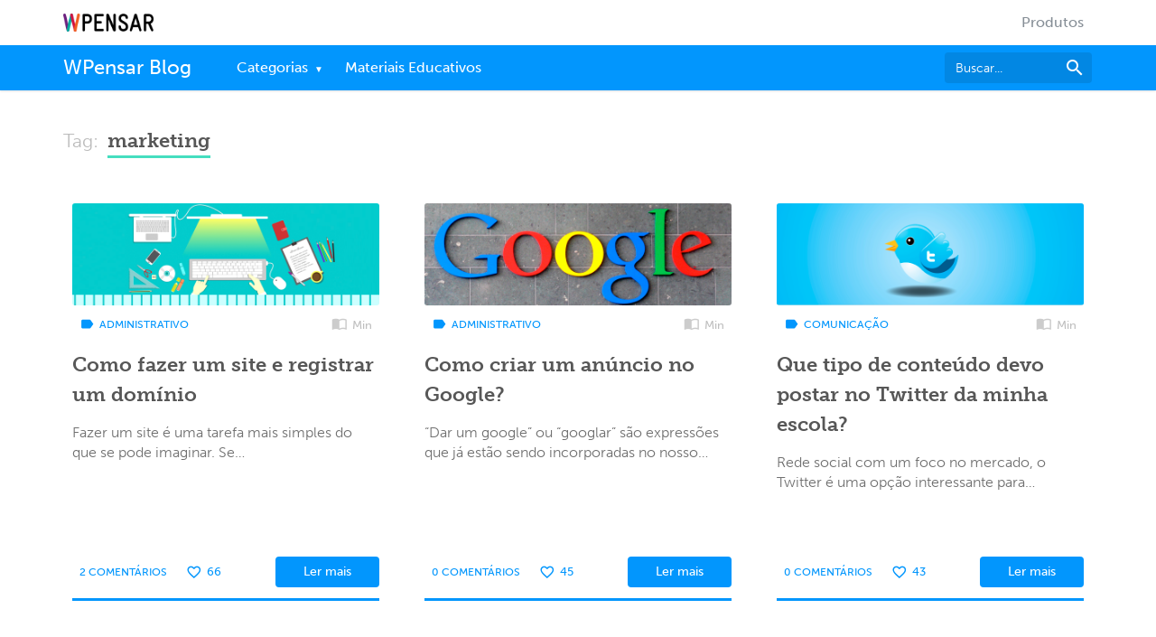

--- FILE ---
content_type: text/html; charset=UTF-8
request_url: https://blog.wpensar.com.br/tag/marketing/
body_size: 14630
content:
<!DOCTYPE html>
<html lang="pt-BR">
	<head>
		<!-- Google Tag Manager -->
		<script>(function(w,d,s,l,i){w[l]=w[l]||[];w[l].push({'gtm.start':new Date().getTime(),event:'gtm.js'});var f=d.getElementsByTagName(s)[0],j=d.createElement(s),dl=l!='dataLayer'?'&l='+l:'';j.async=true;j.src='https://www.googletagmanager.com/gtm.js?id='+i+dl;f.parentNode.insertBefore(j,f);})(window,document,'script','dataLayer','GTM-KLWMNG');</script>
		<!-- End Google Tag Manager -->
		<!-- Global site tag (gtag.js) - Google Ads: 869539761 -->
		<script async src="https://www.googletagmanager.com/gtag/js?id=AW-869539761"></script>
		<script>window.dataLayer=window.dataLayer||[];function gtag(){dataLayer.push(arguments);}gtag('js',new Date());gtag('config','AW-869539761');</script>

        <meta charset="UTF-8">
		<meta name="viewport" content="width=device-width, initial-scale=1">

		<title>
		    		    WPensar blog &#8211; Tudo sobre Gestão Escolar 
		</title>
		
		<meta name='robots' content='index, follow, max-image-preview:large, max-snippet:-1, max-video-preview:-1'/>

	<!-- This site is optimized with the Yoast SEO plugin v20.10 - https://yoast.com/wordpress/plugins/seo/ -->
	<title>Arquivos marketing - WPensar blog - Tudo sobre Gestão Escolar</title>
	<link rel="canonical" href="https://blog.wpensar.com.br/tag/marketing/"/>
	<link rel="next" href="https://blog.wpensar.com.br/tag/marketing/page/2/"/>
	<meta property="og:locale" content="pt_BR"/>
	<meta property="og:type" content="article"/>
	<meta property="og:title" content="Arquivos marketing - WPensar blog - Tudo sobre Gestão Escolar"/>
	<meta property="og:url" content="https://blog.wpensar.com.br/tag/marketing/"/>
	<meta property="og:site_name" content="WPensar blog - Tudo sobre Gestão Escolar"/>
	<meta name="twitter:card" content="summary_large_image"/>
	<meta name="twitter:site" content="@wpensar"/>
	<script type="application/ld+json" class="yoast-schema-graph">{"@context":"https://schema.org","@graph":[{"@type":"CollectionPage","@id":"https://blog.wpensar.com.br/tag/marketing/","url":"https://blog.wpensar.com.br/tag/marketing/","name":"Arquivos marketing - WPensar blog - Tudo sobre Gestão Escolar","isPartOf":{"@id":"https://blog.wpensar.com.br/#website"},"primaryImageOfPage":{"@id":"https://blog.wpensar.com.br/tag/marketing/#primaryimage"},"image":{"@id":"https://blog.wpensar.com.br/tag/marketing/#primaryimage"},"thumbnailUrl":"https://blog.wpensar.com.br/wp-content/uploads/2015/09/criar-site.png","breadcrumb":{"@id":"https://blog.wpensar.com.br/tag/marketing/#breadcrumb"},"inLanguage":"pt-BR"},{"@type":"ImageObject","inLanguage":"pt-BR","@id":"https://blog.wpensar.com.br/tag/marketing/#primaryimage","url":"https://blog.wpensar.com.br/wp-content/uploads/2015/09/criar-site.png","contentUrl":"https://blog.wpensar.com.br/wp-content/uploads/2015/09/criar-site.png","width":750,"height":250},{"@type":"BreadcrumbList","@id":"https://blog.wpensar.com.br/tag/marketing/#breadcrumb","itemListElement":[{"@type":"ListItem","position":1,"name":"Início","item":"https://blog.wpensar.com.br/"},{"@type":"ListItem","position":2,"name":"marketing"}]},{"@type":"WebSite","@id":"https://blog.wpensar.com.br/#website","url":"https://blog.wpensar.com.br/","name":"WPensar blog - Tudo sobre Gestão Escolar","description":"","potentialAction":[{"@type":"SearchAction","target":{"@type":"EntryPoint","urlTemplate":"https://blog.wpensar.com.br/?s={search_term_string}"},"query-input":"required name=search_term_string"}],"inLanguage":"pt-BR"}]}</script>
	<!-- / Yoast SEO plugin. -->


<link rel='dns-prefetch' href='//secure.gravatar.com'/>
<link rel='dns-prefetch' href='//stats.wp.com'/>
<link rel='dns-prefetch' href='//v0.wordpress.com'/>
<link rel="alternate" type="application/rss+xml" title="Feed de tag para WPensar blog - Tudo sobre Gestão Escolar &raquo; marketing" href="https://blog.wpensar.com.br/tag/marketing/feed/"/>
<script type="text/javascript">window._wpemojiSettings={"baseUrl":"https:\/\/s.w.org\/images\/core\/emoji\/14.0.0\/72x72\/","ext":".png","svgUrl":"https:\/\/s.w.org\/images\/core\/emoji\/14.0.0\/svg\/","svgExt":".svg","source":{"concatemoji":"https:\/\/blog.wpensar.com.br\/wp-includes\/js\/wp-emoji-release.min.js?ver=6.1.9"}};!function(e,a,t){var n,r,o,i=a.createElement("canvas"),p=i.getContext&&i.getContext("2d");function s(e,t){var a=String.fromCharCode,e=(p.clearRect(0,0,i.width,i.height),p.fillText(a.apply(this,e),0,0),i.toDataURL());return p.clearRect(0,0,i.width,i.height),p.fillText(a.apply(this,t),0,0),e===i.toDataURL()}function c(e){var t=a.createElement("script");t.src=e,t.defer=t.type="text/javascript",a.getElementsByTagName("head")[0].appendChild(t)}for(o=Array("flag","emoji"),t.supports={everything:!0,everythingExceptFlag:!0},r=0;r<o.length;r++)t.supports[o[r]]=function(e){if(p&&p.fillText)switch(p.textBaseline="top",p.font="600 32px Arial",e){case"flag":return s([127987,65039,8205,9895,65039],[127987,65039,8203,9895,65039])?!1:!s([55356,56826,55356,56819],[55356,56826,8203,55356,56819])&&!s([55356,57332,56128,56423,56128,56418,56128,56421,56128,56430,56128,56423,56128,56447],[55356,57332,8203,56128,56423,8203,56128,56418,8203,56128,56421,8203,56128,56430,8203,56128,56423,8203,56128,56447]);case"emoji":return!s([129777,127995,8205,129778,127999],[129777,127995,8203,129778,127999])}return!1}(o[r]),t.supports.everything=t.supports.everything&&t.supports[o[r]],"flag"!==o[r]&&(t.supports.everythingExceptFlag=t.supports.everythingExceptFlag&&t.supports[o[r]]);t.supports.everythingExceptFlag=t.supports.everythingExceptFlag&&!t.supports.flag,t.DOMReady=!1,t.readyCallback=function(){t.DOMReady=!0},t.supports.everything||(n=function(){t.readyCallback()},a.addEventListener?(a.addEventListener("DOMContentLoaded",n,!1),e.addEventListener("load",n,!1)):(e.attachEvent("onload",n),a.attachEvent("onreadystatechange",function(){"complete"===a.readyState&&t.readyCallback()})),(e=t.source||{}).concatemoji?c(e.concatemoji):e.wpemoji&&e.twemoji&&(c(e.twemoji),c(e.wpemoji)))}(window,document,window._wpemojiSettings);</script>
<style type="text/css">img.wp-smiley,img.emoji{display:inline!important;border:none!important;box-shadow:none!important;height:1em!important;width:1em!important;margin:0 .07em!important;vertical-align:-.1em!important;background:none!important;padding:0!important}</style>
	<link rel='stylesheet' id='wp-block-library-css' href='https://blog.wpensar.com.br/wp-includes/css/dist/block-library/style.min.css?ver=6.1.9' type='text/css' media='all'/>
<style id='wp-block-library-inline-css' type='text/css'>.has-text-align-justify{text-align:justify}</style>
<link rel='stylesheet' id='jetpack-videopress-video-block-view-css' href='https://blog.wpensar.com.br/wp-content/plugins/jetpack/jetpack_vendor/automattic/jetpack-videopress/build/block-editor/blocks/video/view.css?minify=false&#038;ver=34ae973733627b74a14e' type='text/css' media='all'/>
<link rel='stylesheet' id='mediaelement-css' href='https://blog.wpensar.com.br/wp-includes/js/mediaelement/mediaelementplayer-legacy.min.css?ver=4.2.17' type='text/css' media='all'/>
<link rel='stylesheet' id='wp-mediaelement-css' href='https://blog.wpensar.com.br/wp-includes/js/mediaelement/wp-mediaelement.min.css?ver=6.1.9' type='text/css' media='all'/>
<link rel='stylesheet' id='classic-theme-styles-css' href='https://blog.wpensar.com.br/wp-includes/css/classic-themes.min.css?ver=1' type='text/css' media='all'/>
<style id='global-styles-inline-css' type='text/css'>body{--wp--preset--color--black:#000;--wp--preset--color--cyan-bluish-gray:#abb8c3;--wp--preset--color--white:#fff;--wp--preset--color--pale-pink:#f78da7;--wp--preset--color--vivid-red:#cf2e2e;--wp--preset--color--luminous-vivid-orange:#ff6900;--wp--preset--color--luminous-vivid-amber:#fcb900;--wp--preset--color--light-green-cyan:#7bdcb5;--wp--preset--color--vivid-green-cyan:#00d084;--wp--preset--color--pale-cyan-blue:#8ed1fc;--wp--preset--color--vivid-cyan-blue:#0693e3;--wp--preset--color--vivid-purple:#9b51e0;--wp--preset--gradient--vivid-cyan-blue-to-vivid-purple:linear-gradient(135deg,rgba(6,147,227,1) 0%,#9b51e0 100%);--wp--preset--gradient--light-green-cyan-to-vivid-green-cyan:linear-gradient(135deg,#7adcb4 0%,#00d082 100%);--wp--preset--gradient--luminous-vivid-amber-to-luminous-vivid-orange:linear-gradient(135deg,rgba(252,185,0,1) 0%,rgba(255,105,0,1) 100%);--wp--preset--gradient--luminous-vivid-orange-to-vivid-red:linear-gradient(135deg,rgba(255,105,0,1) 0%,#cf2e2e 100%);--wp--preset--gradient--very-light-gray-to-cyan-bluish-gray:linear-gradient(135deg,#eee 0%,#a9b8c3 100%);--wp--preset--gradient--cool-to-warm-spectrum:linear-gradient(135deg,#4aeadc 0%,#9778d1 20%,#cf2aba 40%,#ee2c82 60%,#fb6962 80%,#fef84c 100%);--wp--preset--gradient--blush-light-purple:linear-gradient(135deg,#ffceec 0%,#9896f0 100%);--wp--preset--gradient--blush-bordeaux:linear-gradient(135deg,#fecda5 0%,#fe2d2d 50%,#6b003e 100%);--wp--preset--gradient--luminous-dusk:linear-gradient(135deg,#ffcb70 0%,#c751c0 50%,#4158d0 100%);--wp--preset--gradient--pale-ocean:linear-gradient(135deg,#fff5cb 0%,#b6e3d4 50%,#33a7b5 100%);--wp--preset--gradient--electric-grass:linear-gradient(135deg,#caf880 0%,#71ce7e 100%);--wp--preset--gradient--midnight:linear-gradient(135deg,#020381 0%,#2874fc 100%);--wp--preset--duotone--dark-grayscale:url(#wp-duotone-dark-grayscale);--wp--preset--duotone--grayscale:url(#wp-duotone-grayscale);--wp--preset--duotone--purple-yellow:url(#wp-duotone-purple-yellow);--wp--preset--duotone--blue-red:url(#wp-duotone-blue-red);--wp--preset--duotone--midnight:url(#wp-duotone-midnight);--wp--preset--duotone--magenta-yellow:url(#wp-duotone-magenta-yellow);--wp--preset--duotone--purple-green:url(#wp-duotone-purple-green);--wp--preset--duotone--blue-orange:url(#wp-duotone-blue-orange);--wp--preset--font-size--small:13px;--wp--preset--font-size--medium:20px;--wp--preset--font-size--large:36px;--wp--preset--font-size--x-large:42px;--wp--preset--spacing--20:.44rem;--wp--preset--spacing--30:.67rem;--wp--preset--spacing--40:1rem;--wp--preset--spacing--50:1.5rem;--wp--preset--spacing--60:2.25rem;--wp--preset--spacing--70:3.38rem;--wp--preset--spacing--80:5.06rem}:where(.is-layout-flex){gap:.5em}body .is-layout-flow>.alignleft{float:left;margin-inline-start:0;margin-inline-end:2em}body .is-layout-flow>.alignright{float:right;margin-inline-start:2em;margin-inline-end:0}body .is-layout-flow>.aligncenter{margin-left:auto!important;margin-right:auto!important}body .is-layout-constrained>.alignleft{float:left;margin-inline-start:0;margin-inline-end:2em}body .is-layout-constrained>.alignright{float:right;margin-inline-start:2em;margin-inline-end:0}body .is-layout-constrained>.aligncenter{margin-left:auto!important;margin-right:auto!important}body .is-layout-constrained > :where(:not(.alignleft):not(.alignright):not(.alignfull)){max-width:var(--wp--style--global--content-size);margin-left:auto!important;margin-right:auto!important}body .is-layout-constrained>.alignwide{max-width:var(--wp--style--global--wide-size)}body .is-layout-flex{display:flex}body .is-layout-flex{flex-wrap:wrap;align-items:center}body .is-layout-flex>*{margin:0}:where(.wp-block-columns.is-layout-flex){gap:2em}.has-black-color{color:var(--wp--preset--color--black)!important}.has-cyan-bluish-gray-color{color:var(--wp--preset--color--cyan-bluish-gray)!important}.has-white-color{color:var(--wp--preset--color--white)!important}.has-pale-pink-color{color:var(--wp--preset--color--pale-pink)!important}.has-vivid-red-color{color:var(--wp--preset--color--vivid-red)!important}.has-luminous-vivid-orange-color{color:var(--wp--preset--color--luminous-vivid-orange)!important}.has-luminous-vivid-amber-color{color:var(--wp--preset--color--luminous-vivid-amber)!important}.has-light-green-cyan-color{color:var(--wp--preset--color--light-green-cyan)!important}.has-vivid-green-cyan-color{color:var(--wp--preset--color--vivid-green-cyan)!important}.has-pale-cyan-blue-color{color:var(--wp--preset--color--pale-cyan-blue)!important}.has-vivid-cyan-blue-color{color:var(--wp--preset--color--vivid-cyan-blue)!important}.has-vivid-purple-color{color:var(--wp--preset--color--vivid-purple)!important}.has-black-background-color{background-color:var(--wp--preset--color--black)!important}.has-cyan-bluish-gray-background-color{background-color:var(--wp--preset--color--cyan-bluish-gray)!important}.has-white-background-color{background-color:var(--wp--preset--color--white)!important}.has-pale-pink-background-color{background-color:var(--wp--preset--color--pale-pink)!important}.has-vivid-red-background-color{background-color:var(--wp--preset--color--vivid-red)!important}.has-luminous-vivid-orange-background-color{background-color:var(--wp--preset--color--luminous-vivid-orange)!important}.has-luminous-vivid-amber-background-color{background-color:var(--wp--preset--color--luminous-vivid-amber)!important}.has-light-green-cyan-background-color{background-color:var(--wp--preset--color--light-green-cyan)!important}.has-vivid-green-cyan-background-color{background-color:var(--wp--preset--color--vivid-green-cyan)!important}.has-pale-cyan-blue-background-color{background-color:var(--wp--preset--color--pale-cyan-blue)!important}.has-vivid-cyan-blue-background-color{background-color:var(--wp--preset--color--vivid-cyan-blue)!important}.has-vivid-purple-background-color{background-color:var(--wp--preset--color--vivid-purple)!important}.has-black-border-color{border-color:var(--wp--preset--color--black)!important}.has-cyan-bluish-gray-border-color{border-color:var(--wp--preset--color--cyan-bluish-gray)!important}.has-white-border-color{border-color:var(--wp--preset--color--white)!important}.has-pale-pink-border-color{border-color:var(--wp--preset--color--pale-pink)!important}.has-vivid-red-border-color{border-color:var(--wp--preset--color--vivid-red)!important}.has-luminous-vivid-orange-border-color{border-color:var(--wp--preset--color--luminous-vivid-orange)!important}.has-luminous-vivid-amber-border-color{border-color:var(--wp--preset--color--luminous-vivid-amber)!important}.has-light-green-cyan-border-color{border-color:var(--wp--preset--color--light-green-cyan)!important}.has-vivid-green-cyan-border-color{border-color:var(--wp--preset--color--vivid-green-cyan)!important}.has-pale-cyan-blue-border-color{border-color:var(--wp--preset--color--pale-cyan-blue)!important}.has-vivid-cyan-blue-border-color{border-color:var(--wp--preset--color--vivid-cyan-blue)!important}.has-vivid-purple-border-color{border-color:var(--wp--preset--color--vivid-purple)!important}.has-vivid-cyan-blue-to-vivid-purple-gradient-background{background:var(--wp--preset--gradient--vivid-cyan-blue-to-vivid-purple)!important}.has-light-green-cyan-to-vivid-green-cyan-gradient-background{background:var(--wp--preset--gradient--light-green-cyan-to-vivid-green-cyan)!important}.has-luminous-vivid-amber-to-luminous-vivid-orange-gradient-background{background:var(--wp--preset--gradient--luminous-vivid-amber-to-luminous-vivid-orange)!important}.has-luminous-vivid-orange-to-vivid-red-gradient-background{background:var(--wp--preset--gradient--luminous-vivid-orange-to-vivid-red)!important}.has-very-light-gray-to-cyan-bluish-gray-gradient-background{background:var(--wp--preset--gradient--very-light-gray-to-cyan-bluish-gray)!important}.has-cool-to-warm-spectrum-gradient-background{background:var(--wp--preset--gradient--cool-to-warm-spectrum)!important}.has-blush-light-purple-gradient-background{background:var(--wp--preset--gradient--blush-light-purple)!important}.has-blush-bordeaux-gradient-background{background:var(--wp--preset--gradient--blush-bordeaux)!important}.has-luminous-dusk-gradient-background{background:var(--wp--preset--gradient--luminous-dusk)!important}.has-pale-ocean-gradient-background{background:var(--wp--preset--gradient--pale-ocean)!important}.has-electric-grass-gradient-background{background:var(--wp--preset--gradient--electric-grass)!important}.has-midnight-gradient-background{background:var(--wp--preset--gradient--midnight)!important}.has-small-font-size{font-size:var(--wp--preset--font-size--small)!important}.has-medium-font-size{font-size:var(--wp--preset--font-size--medium)!important}.has-large-font-size{font-size:var(--wp--preset--font-size--large)!important}.has-x-large-font-size{font-size:var(--wp--preset--font-size--x-large)!important}.wp-block-navigation a:where(:not(.wp-element-button)){color:inherit}:where(.wp-block-columns.is-layout-flex){gap:2em}.wp-block-pullquote{font-size:1.5em;line-height:1.6}</style>
<link rel='stylesheet' id='jetpack_css-css' href='https://blog.wpensar.com.br/wp-content/plugins/jetpack/css/jetpack.css?ver=12.5.1' type='text/css' media='all'/>
<script type='text/javascript' src='https://blog.wpensar.com.br/wp-includes/js/jquery/jquery.min.js?ver=3.6.1' id='jquery-core-js'></script>
<script type='text/javascript' src='https://blog.wpensar.com.br/wp-includes/js/jquery/jquery-migrate.min.js?ver=3.3.2' id='jquery-migrate-js'></script>
<script type='text/javascript' id='simple-likes-public-js-js-extra'>//<![CDATA[
var simpleLikes={"ajaxurl":"https:\/\/blog.wpensar.com.br\/wp-admin\/admin-ajax.php","like":"Desgostei","unlike":"Gostei"};
//]]></script>
<script type='text/javascript' src='https://blog.wpensar.com.br/wp-content/themes/wpensar-theme/js/simple-likes-public.js?ver=0.5' id='simple-likes-public-js-js'></script>
<link rel="https://api.w.org/" href="https://blog.wpensar.com.br/wp-json/"/><link rel="alternate" type="application/json" href="https://blog.wpensar.com.br/wp-json/wp/v2/tags/74"/><link rel="EditURI" type="application/rsd+xml" title="RSD" href="https://blog.wpensar.com.br/xmlrpc.php?rsd"/>
<link rel="wlwmanifest" type="application/wlwmanifest+xml" href="https://blog.wpensar.com.br/wp-includes/wlwmanifest.xml"/>
<meta name="generator" content="WordPress 6.1.9"/>
	<style>img#wpstats{display:none}</style>
		      <meta name="onesignal" content="wordpress-plugin"/>
            <script>window.OneSignal=window.OneSignal||[];OneSignal.push(function(){OneSignal.SERVICE_WORKER_UPDATER_PATH="OneSignalSDKUpdaterWorker.js.php";OneSignal.SERVICE_WORKER_PATH="OneSignalSDKWorker.js.php";OneSignal.SERVICE_WORKER_PARAM={scope:"/"};OneSignal.setDefaultNotificationUrl("https://blog.wpensar.com.br");var oneSignal_options={};window._oneSignalInitOptions=oneSignal_options;oneSignal_options['wordpress']=true;oneSignal_options['appId']='ed7d4b48-e581-47bc-ba3d-87383f9e35f8';oneSignal_options['allowLocalhostAsSecureOrigin']=true;oneSignal_options['welcomeNotification']={};oneSignal_options['welcomeNotification']['disable']=true;oneSignal_options['path']="https://blog.wpensar.com.br/wp-content/plugins/onesignal-free-web-push-notifications/sdk_files/";oneSignal_options['safari_web_id']="web.onesignal.auto.0860f031-816f-4b4e-9724-08fcd0b320db";oneSignal_options['promptOptions']={};oneSignal_options['promptOptions']['actionMessage']="Mostrar notificações";oneSignal_options['promptOptions']['cancelButtonText']="Não, obrigado";oneSignal_options['promptOptions']['siteName']="https://blog.wpensar.com.br";oneSignal_options['promptOptions']['autoAcceptTitle']="Clique para permitir";OneSignal.init(window._oneSignalInitOptions);});function documentInitOneSignal(){var oneSignal_elements=document.getElementsByClassName("OneSignal-prompt");var oneSignalLinkClickHandler=function(event){OneSignal.push(['registerForPushNotifications']);event.preventDefault();};for(var i=0;i<oneSignal_elements.length;i++)oneSignal_elements[i].addEventListener('click',oneSignalLinkClickHandler,false);}if(document.readyState==='complete'){documentInitOneSignal();}else{window.addEventListener("load",function(event){documentInitOneSignal();});}</script>
<style type="text/css" id="wp-custom-css">.powered-by-sumo{display:none!important}.jp-relatedposts-headline{font-size:14pt;color:currentcolor}.figure{display:table;height:100%;margin:0 25px}.figure.mod-float-left{float:left}.figure-img{margin:0!important;vertical-align:top;border-radius:3px 3px 0 0}.figure-caption{display:table-caption;background:#f1f3f5;caption-side:bottom;padding:10px;border-radius:0 0 3px 3px;font-size:.65em;line-height:1.1em;letter-spacing:.03em}.post-body-box-anchor{text-decoration:underline}.text-center{display:block;text-align:center}.strong{font-weight:500}.header{position:fixed!important;z-index:3!important;top:0!important;left:0!important;right:0!important}.subnavbar-submenu{left:-108px!important;right:0!important}.subnavbar-submenu::after,.subnavbar-submenu::before{right:18%!important}.main{margin-top:100px!important}#rd-image-lj73329s,#rd-image-lj73329s a,#rd-image-lj73329s img{max-width:100%!important;width:100%!important}</style>        
        <link rel="shortcut icon" type="image/png" href="https://blog.wpensar.com.br/wp-content/themes/wpensar-theme/images/favicon-16x16.png">
		<link rel="stylesheet" href="//maxcdn.bootstrapcdn.com/font-awesome/4.7.0/css/font-awesome.min.css">
		<link href="https://fonts.googleapis.com/icon?family=Material+Icons" rel="stylesheet">
		<link rel="stylesheet" href="https://blog.wpensar.com.br/wp-content/themes/wpensar-theme/css/bootstrap.min.css">
		<link rel="stylesheet" href="https://blog.wpensar.com.br/wp-content/themes/wpensar-theme/css/main.css">
		<!-- Facebook Pixel Code -->
		<script>!function(f,b,e,v,n,t,s){if(f.fbq)return;n=f.fbq=function(){n.callMethod?n.callMethod.apply(n,arguments):n.queue.push(arguments)};if(!f._fbq)f._fbq=n;n.push=n;n.loaded=!0;n.version='2.0';n.queue=[];t=b.createElement(e);t.async=!0;t.src=v;s=b.getElementsByTagName(e)[0];s.parentNode.insertBefore(t,s)}(window,document,'script','https://connect.facebook.net/en_US/fbevents.js');fbq('init','1679195592323901');fbq('track','PageView');</script>
		<noscript><img height="1" width="1" style="display:none" src="https://www.facebook.com/tr?id=1679195592323901&ev=PageView&noscript=1"/></noscript>
		<!-- End Facebook Pixel Code -->

	</head>
	<body data-rsssl=1 class="archive tag tag-marketing tag-74">

		<!-- Google Tag Manager (noscript) -->
		<noscript><iframe src="https://www.googletagmanager.com/ns.html?id=GTM-KLWMNG" height="0" width="0" style="display:none;visibility:hidden"></iframe></noscript>
		<!-- End Google Tag Manager (noscript) -->

		<header class="header">
			<nav class="subnavbar">
				<div class="container">
					<div class="subnavbar-content">
						<a class="subnavbar-logo" href="https://wpensar.com.br/?utm_source=wpensar-blog&utm_medium=referral&utm_content=&utm_campaign=generico" target="blank_">
							<img class="subnavbar-logo-img" src="https://blog.wpensar.com.br/wp-content/themes/wpensar-theme/images/logo-wpensar.png" width="170" height="33" alt="WPensar">
						</a>
						<ul class="subnavbar-menu">
						    <li class="subnavbar-menu-item">
						    	<a class="subnavbar-menu-item-anchor" href="javascript:void(0)">Produtos</a>
						    	<ul class="subnavbar-submenu">
						        	<li class="subnavbar-submenu-item">
						         		<a class="subnavbar-submenu-item-anchor mod-flex mod-color" href="https://wpensar.com.br/sistema-de-gestao-escolar" target="blank_">
						        			<!--<i class="material-icons subnavbar-submenu-item-anchor-icon mod-gestao-escolar">attach_money</i> -->
						            		<span class="subnavbar-submenu-item-anchor-label mod-comunicacao-escolar">Gestão Escolar</span>
						            		<!-- <small class="subnavbar-submenu-item-anchor-text">Lorem ipsum dolor sit amet, consectet 	adipiscing elit</small> -->
						          		</a>
						          	</li>
									<li class="subnavbar-submenu-item">
						         		<a class="subnavbar-submenu-item-anchor mod-flex mod-color" href="https://wpensar.com.br/captacao-de-alunos" target="blank_">
						        			<!-- <i class="material-icons subnavbar-submenu-item-anchor-icon mod-gestao-escolar">attach_money</i> -->
						            		<span class="subnavbar-submenu-item-anchor-label mod-comunicacao-escolar">Captação de Alunos</span>
						            		<!-- <small class="subnavbar-submenu-item-anchor-text">Lorem ipsum dolor sit amet, consectet 	adipiscing elit</small> -->
						          		</a>
						          	</li>
						        	<li class="subnavbar-submenu-item">
										<a class="subnavbar-submenu-item-anchor mod-flex mod-color" href="https://wpensar.com.br/agenda-digital" target="blank_">
											<!-- <i class="material-icons subnavbar-submenu-item-anchor-icon mod-comunicacao-escolar">smartphone</i> -->
											<span class="subnavbar-submenu-item-anchor-label mod-comunicacao-escolar">Agenda Digital</span>
											<!-- <small class="subnavbar-submenu-item-anchor-text">Lorem ipsum dolor sit amet, consectet adipiscing elit</small> -->
										</a>
						        	</li>
						      	</ul>
						    </li>
						</ul>
					</div>
				</div>
			</nav>
			<div class="nav">
				<div class="container">
					<nav class="navbar">
						<a href="https://blog.wpensar.com.br" class="logo">
							<span class="logo-label">WPensar Blog</span>
						</a>
						<ul class="menu">
							<li class="menu-item">
								<a href="javascript:void(0)" class="menu-item-anchor dropdownStart">Categorias <span class="menu-item-arrow">&#9660;</span></a>
								<ul class="submenu dropdown">
																			<li class="submenu-item">
											<a href="https://blog.wpensar.com.br/./administrativo/" class="submenu-item-anchor">
												<i class="post-info-category-icon material-icons">label</i>Administrativo											</a>
										</li>
																			<li class="submenu-item">
											<a href="https://blog.wpensar.com.br/./captacao-de-alunos/" class="submenu-item-anchor">
												<i class="post-info-category-icon material-icons">label</i>Captação											</a>
										</li>
																			<li class="submenu-item">
											<a href="https://blog.wpensar.com.br/./comunicacao-escolar/" class="submenu-item-anchor">
												<i class="post-info-category-icon material-icons">label</i>Comunicação											</a>
										</li>
																			<li class="submenu-item">
											<a href="https://blog.wpensar.com.br/./financeiro/" class="submenu-item-anchor">
												<i class="post-info-category-icon material-icons">label</i>Financeiro											</a>
										</li>
																			<li class="submenu-item">
											<a href="https://blog.wpensar.com.br/./inadimplencia-escolar/" class="submenu-item-anchor">
												<i class="post-info-category-icon material-icons">label</i>Inadimplência											</a>
										</li>
																			<li class="submenu-item">
											<a href="https://blog.wpensar.com.br/./pedagogico/" class="submenu-item-anchor">
												<i class="post-info-category-icon material-icons">label</i>Pedagógico											</a>
										</li>
																	</ul>
							</li>
							<!-- <li class="menu-item">
								<a href="#!" class="menu-item-anchor dropdownStart">Certificações <span class="menu-item-arrow">&#9660;</span></a>
								<ul class="submenu dropdown">
									<li class="submenu-item">
										<a href="http://wp.eadbox.com/" target="_blank" class="submenu-item-anchor">
											<i class="post-info-category-icon material-icons">label</i> Para Gestores
										</a>
									</li>
								</ul>
							</li>	 -->						
	<!-- 							<li class="menu-item">
								</?php $args = array(
									'sort_order' => 'asc',
									'sort_column' => 'post_title',
									'include' => 52,
									'post_type' => 'page',
									'post_status' => 'publish'
								); 
								$pages = get_pages($args); 
								foreach ($pages as $page) {
								?>
									<a href="</?php echo get_page_link( $page->ID );?>" class="menu-item-anchor"></?php echo $page->post_title;?></a>
								</?php };?>
							</li> -->
	<!-- 						<li class="menu-item">
								<a href="https://blog.wpensar.com.br/tag/inadimplencia-escolar/" class="menu-item-anchor">Inadimplência Escolar</a>
							</li>	 -->					
							<li class="menu-item">
								<a href="http://wpensar.com.br/materiais-educativos" class="menu-item-anchor" target="blank_">Materiais Educativos</a>
							</li>
						</ul>
						<form class="form-search" id="searchform" role="search" method="get" action="https://blog.wpensar.com.br/">
	<div class="input-group">
		<input type="text" class="form-control mod-search" value="" name="s" id="s" placeholder="Buscar...">
		<span class="input-group-btn">
			<button type="submit" class="button mod-search" type="button"><i class="form-search-icon material-icons">search</i></button>
		</span>
	</div>
</form>
						<div class="menu-container">
							<ul class="menu mod-mobile">
								<li class="menu-item mod-mobile">
									<a href="#!" class="menu-item-anchor mod-mobile dropdownStart">Categorias <span class="menu-item-arrow">&#9660;</span></a>
									<ul class="submenu dropdown">
																					<li class="submenu-item"><a href="https://blog.wpensar.com.br/./administrativo/" class="submenu-item-anchor"><i class="post-info-category-icon material-icons">label</i>Administrativo</a></li>
																					<li class="submenu-item"><a href="https://blog.wpensar.com.br/./captacao-de-alunos/" class="submenu-item-anchor"><i class="post-info-category-icon material-icons">label</i>Captação</a></li>
																					<li class="submenu-item"><a href="https://blog.wpensar.com.br/./financeiro/" class="submenu-item-anchor"><i class="post-info-category-icon material-icons">label</i>Financeiro</a></li>
																					<li class="submenu-item"><a href="https://blog.wpensar.com.br/./inadimplencia-escolar/" class="submenu-item-anchor"><i class="post-info-category-icon material-icons">label</i>Inadimplência</a></li>
																					<li class="submenu-item"><a href="https://blog.wpensar.com.br/./pedagogico/" class="submenu-item-anchor"><i class="post-info-category-icon material-icons">label</i>Pedagógico</a></li>
																			</ul>
								</li>
								<li class="menu-item mod-mobile">
									<a href="#!" class="menu-item-anchor mod-mobile dropdownStart">Certificações <span class="menu-item-arrow">&#9660;</span></a>
									<ul class="submenu dropdown">
										<li class="submenu-item">
											<a href="http://wp.eadbox.com/" target="_blank" class="submenu-item-anchor">
												<i class="post-info-category-icon material-icons">label</i> Para Gestores
											</a>
										</li>
									</ul>
								</li>							
								<li class="menu-item mod-mobile">
									<a href="http://wpensar.com.br/materiais-educativos" class="menu-item-anchor mod-mobile" target="blank_">Materiais Educativos</a>
								</li>
							</ul>
							<form class="form-search mod-mobile" id="searchform" role="search" method="get" action="https://blog.wpensar.com.br/">
								<div class="input-group">
									<input type="text" class="form-control mod-search mod-mobile" value="" name="s" id="s" placeholder="Buscar...">
									<span class="input-group-btn">
										<button type="submit" class="button mod-search mod-mobile" type="button"><i class="form-search-icon material-icons">search</i></button>
									</span>
								</div>
							</form>
						</div>
						<a href="#!" class="navbar-toggle"><i class="material-icons navbar-toggle-icon">menu</i></a>
					</nav>
				</div>
			</div>
			<progress class="progress" value="0" id="progressBar">
				<div class="progress-container">
					<span class="progress-bar"></span>
				</div>
			</progress>
		</header>	
	<div class="main">
		<div class="container">
			<div class="row">

									
					<div class="col-sm-12 col-md-12">
						<div class="search-content">
							<span class="search-content-term">Tag:</span><h1 class="search-content-title">marketing</h1>
						</div>
					</div>
					<hr/>
											<div class="col-sm-6 col-md-4">
	<article class="post" id="post-2078" class="post-2078 post type-post status-publish format-standard has-post-thumbnail hentry category-administrativo category-gestao-escolar category-inovacao-pedagogica tag-como-fazer-um-site tag-fazer-site tag-marketing tag-site-para-escolar"> 
		<a class="post-content" href="https://blog.wpensar.com.br/gestao-escolar/como-fazer-um-site-e-registrar-um-dominio/" title="Como fazer um site e registrar um domínio"><img width="720" height="240" src="https://blog.wpensar.com.br/wp-content/uploads/2015/09/criar-site.png" class="post-content-img wp-post-image" alt="" decoding="async" srcset="https://blog.wpensar.com.br/wp-content/uploads/2015/09/criar-site.png 750w, https://blog.wpensar.com.br/wp-content/uploads/2015/09/criar-site-300x100.png 300w" sizes="(max-width: 720px) 100vw, 720px" data-attachment-id="2080" data-permalink="https://blog.wpensar.com.br/gestao-escolar/como-fazer-um-site-e-registrar-um-dominio/attachment/criar-site/" data-orig-file="https://blog.wpensar.com.br/wp-content/uploads/2015/09/criar-site.png" data-orig-size="750,250" data-comments-opened="1" data-image-meta="{&quot;aperture&quot;:&quot;0&quot;,&quot;credit&quot;:&quot;&quot;,&quot;camera&quot;:&quot;&quot;,&quot;caption&quot;:&quot;&quot;,&quot;created_timestamp&quot;:&quot;0&quot;,&quot;copyright&quot;:&quot;&quot;,&quot;focal_length&quot;:&quot;0&quot;,&quot;iso&quot;:&quot;0&quot;,&quot;shutter_speed&quot;:&quot;0&quot;,&quot;title&quot;:&quot;&quot;,&quot;orientation&quot;:&quot;0&quot;}" data-image-title="criar-site" data-image-description="" data-image-caption="" data-medium-file="https://blog.wpensar.com.br/wp-content/uploads/2015/09/criar-site-300x100.png" data-large-file="https://blog.wpensar.com.br/wp-content/uploads/2015/09/criar-site.png"/>		</a>
		<div class="post-header">
			<div class="post-info-category">
				<a class="post-info-category-anchor" href="https://blog.wpensar.com.br/./administrativo/" alt="Administrativo"> <i class="post-info-category-icon material-icons">label</i> Administrativo</a>			</div>
			<div class="post-info-reading" title="Tempo de leitura">
				<i class="post-info-reading-icon material-icons mod-color-gray">import_contacts</i>
				<span class="post-info-reading-name mod-color-gray"> Min</span>
			</div>
		</div>
		<div class="post-body">
			<h2 class="post-title mod-home">
				<a class="post-title-anchor" href="https://blog.wpensar.com.br/gestao-escolar/como-fazer-um-site-e-registrar-um-dominio/" title="Como fazer um site e registrar um domínio">Como fazer um site e registrar um domínio</a>
			</h2>
			<p class="post-text">Fazer um site é uma tarefa mais simples do que se pode imaginar. Se&#8230;</p>
		</div>
		<div class="post-footer">
			<a class="post-info-comments-anchor" href="https://blog.wpensar.com.br/gestao-escolar/como-fazer-um-site-e-registrar-um-dominio//#comments">
				<i class="post-info-comments-icon material-icons">question_answer</i><span class="dsq-postid" data-dsqidentifier="2078 https://blog.wpensar.com.br/?p=2078">4</span>			</a>			
			
			<span class="sl-wrapper"><a href="https://blog.wpensar.com.br/wp-admin/admin-ajax.php?action=process_simple_like&post_id=2078&nonce=b3f9adec27&is_comment=0&disabled=true" class="sl-button sl-button-2078" data-nonce="b3f9adec27" data-post-id="2078" data-iscomment="0" title="Gostei"><i class="post-info-like-icon material-icons">favorite_border</i><span class="sl-count">66</span></a></span>			
			<div class="post-info-action">
				<a class="button mod-primary" href="https://blog.wpensar.com.br/gestao-escolar/como-fazer-um-site-e-registrar-um-dominio/">Ler mais</a>
			</div>
		</div>
	</article>
</div> 

											<div class="col-sm-6 col-md-4">
	<article class="post" id="post-2069" class="post-2069 post type-post status-publish format-standard has-post-thumbnail hentry category-administrativo category-gestao-escolar tag-criar-anuncio-no-google tag-google-anuncio tag-google-para-escolas tag-marketing"> 
		<a class="post-content" href="https://blog.wpensar.com.br/gestao-escolar/como-criar-um-anuncio-no-google/" title="Como criar um anúncio no Google?"><img width="720" height="240" src="https://blog.wpensar.com.br/wp-content/uploads/2015/09/google-blog11.png" class="post-content-img wp-post-image" alt="" decoding="async" loading="lazy" srcset="https://blog.wpensar.com.br/wp-content/uploads/2015/09/google-blog11.png 750w, https://blog.wpensar.com.br/wp-content/uploads/2015/09/google-blog11-300x100.png 300w" sizes="(max-width: 720px) 100vw, 720px" data-attachment-id="2073" data-permalink="https://blog.wpensar.com.br/gestao-escolar/como-criar-um-anuncio-no-google/attachment/google-blog1/" data-orig-file="https://blog.wpensar.com.br/wp-content/uploads/2015/09/google-blog11.png" data-orig-size="750,250" data-comments-opened="1" data-image-meta="{&quot;aperture&quot;:&quot;0&quot;,&quot;credit&quot;:&quot;&quot;,&quot;camera&quot;:&quot;&quot;,&quot;caption&quot;:&quot;&quot;,&quot;created_timestamp&quot;:&quot;0&quot;,&quot;copyright&quot;:&quot;&quot;,&quot;focal_length&quot;:&quot;0&quot;,&quot;iso&quot;:&quot;0&quot;,&quot;shutter_speed&quot;:&quot;0&quot;,&quot;title&quot;:&quot;&quot;,&quot;orientation&quot;:&quot;0&quot;}" data-image-title="google- blog1" data-image-description="" data-image-caption="" data-medium-file="https://blog.wpensar.com.br/wp-content/uploads/2015/09/google-blog11-300x100.png" data-large-file="https://blog.wpensar.com.br/wp-content/uploads/2015/09/google-blog11.png"/>		</a>
		<div class="post-header">
			<div class="post-info-category">
				<a class="post-info-category-anchor" href="https://blog.wpensar.com.br/./administrativo/" alt="Administrativo"> <i class="post-info-category-icon material-icons">label</i> Administrativo</a>			</div>
			<div class="post-info-reading" title="Tempo de leitura">
				<i class="post-info-reading-icon material-icons mod-color-gray">import_contacts</i>
				<span class="post-info-reading-name mod-color-gray"> Min</span>
			</div>
		</div>
		<div class="post-body">
			<h2 class="post-title mod-home">
				<a class="post-title-anchor" href="https://blog.wpensar.com.br/gestao-escolar/como-criar-um-anuncio-no-google/" title="Como criar um anúncio no Google?">Como criar um anúncio no Google?</a>
			</h2>
			<p class="post-text">“Dar um google” ou “googlar” são expressões que já estão sendo incorporadas no nosso&#8230;</p>
		</div>
		<div class="post-footer">
			<a class="post-info-comments-anchor" href="https://blog.wpensar.com.br/gestao-escolar/como-criar-um-anuncio-no-google//#comments">
				<i class="post-info-comments-icon material-icons">question_answer</i><span class="dsq-postid" data-dsqidentifier="2069 https://blog.wpensar.com.br/?p=2069">0</span>			</a>			
			
			<span class="sl-wrapper"><a href="https://blog.wpensar.com.br/wp-admin/admin-ajax.php?action=process_simple_like&post_id=2069&nonce=b3f9adec27&is_comment=0&disabled=true" class="sl-button sl-button-2069" data-nonce="b3f9adec27" data-post-id="2069" data-iscomment="0" title="Gostei"><i class="post-info-like-icon material-icons">favorite_border</i><span class="sl-count">45</span></a></span>			
			<div class="post-info-action">
				<a class="button mod-primary" href="https://blog.wpensar.com.br/gestao-escolar/como-criar-um-anuncio-no-google/">Ler mais</a>
			</div>
		</div>
	</article>
</div> 

											<div class="col-sm-6 col-md-4">
	<article class="post" id="post-1918" class="post-1918 post type-post status-publish format-standard has-post-thumbnail hentry category-comunicacao-escolar category-inovacao-pedagogica tag-marketing tag-o-que-postar-no-twitter-da-minha-escola tag-twitter tag-twitter-para-escola"> 
		<a class="post-content" href="https://blog.wpensar.com.br/inovacao-pedagogica/que-tipo-de-conteudo-devo-postar-no-twitter-da-minha-escola/" title="Que tipo de conteúdo devo postar no Twitter da minha escola?"><img width="720" height="240" src="https://blog.wpensar.com.br/wp-content/uploads/2015/07/twitter-2-blog.png" class="post-content-img wp-post-image" alt="" decoding="async" loading="lazy" srcset="https://blog.wpensar.com.br/wp-content/uploads/2015/07/twitter-2-blog.png 750w, https://blog.wpensar.com.br/wp-content/uploads/2015/07/twitter-2-blog-300x100.png 300w" sizes="(max-width: 720px) 100vw, 720px" data-attachment-id="1920" data-permalink="https://blog.wpensar.com.br/inovacao-pedagogica/que-tipo-de-conteudo-devo-postar-no-twitter-da-minha-escola/attachment/twitter-2-blog/" data-orig-file="https://blog.wpensar.com.br/wp-content/uploads/2015/07/twitter-2-blog.png" data-orig-size="750,250" data-comments-opened="1" data-image-meta="{&quot;aperture&quot;:&quot;0&quot;,&quot;credit&quot;:&quot;&quot;,&quot;camera&quot;:&quot;&quot;,&quot;caption&quot;:&quot;&quot;,&quot;created_timestamp&quot;:&quot;0&quot;,&quot;copyright&quot;:&quot;&quot;,&quot;focal_length&quot;:&quot;0&quot;,&quot;iso&quot;:&quot;0&quot;,&quot;shutter_speed&quot;:&quot;0&quot;,&quot;title&quot;:&quot;&quot;,&quot;orientation&quot;:&quot;0&quot;}" data-image-title="twitter 2 blog" data-image-description="" data-image-caption="" data-medium-file="https://blog.wpensar.com.br/wp-content/uploads/2015/07/twitter-2-blog-300x100.png" data-large-file="https://blog.wpensar.com.br/wp-content/uploads/2015/07/twitter-2-blog.png"/>		</a>
		<div class="post-header">
			<div class="post-info-category">
				<a class="post-info-category-anchor" href="https://blog.wpensar.com.br/./comunicacao-escolar/" alt="Comunicação"> <i class="post-info-category-icon material-icons">label</i> Comunicação</a>			</div>
			<div class="post-info-reading" title="Tempo de leitura">
				<i class="post-info-reading-icon material-icons mod-color-gray">import_contacts</i>
				<span class="post-info-reading-name mod-color-gray"> Min</span>
			</div>
		</div>
		<div class="post-body">
			<h2 class="post-title mod-home">
				<a class="post-title-anchor" href="https://blog.wpensar.com.br/inovacao-pedagogica/que-tipo-de-conteudo-devo-postar-no-twitter-da-minha-escola/" title="Que tipo de conteúdo devo postar no Twitter da minha escola?">Que tipo de conteúdo devo postar no Twitter da minha escola?</a>
			</h2>
			<p class="post-text">Rede social com um foco no mercado, o Twitter é uma opção interessante para&#8230;</p>
		</div>
		<div class="post-footer">
			<a class="post-info-comments-anchor" href="https://blog.wpensar.com.br/inovacao-pedagogica/que-tipo-de-conteudo-devo-postar-no-twitter-da-minha-escola//#comments">
				<i class="post-info-comments-icon material-icons">question_answer</i><span class="dsq-postid" data-dsqidentifier="1918 https://blog.wpensar.com.br/?p=1918">0</span>			</a>			
			
			<span class="sl-wrapper"><a href="https://blog.wpensar.com.br/wp-admin/admin-ajax.php?action=process_simple_like&post_id=1918&nonce=b3f9adec27&is_comment=0&disabled=true" class="sl-button sl-button-1918" data-nonce="b3f9adec27" data-post-id="1918" data-iscomment="0" title="Gostei"><i class="post-info-like-icon material-icons">favorite_border</i><span class="sl-count">43</span></a></span>			
			<div class="post-info-action">
				<a class="button mod-primary" href="https://blog.wpensar.com.br/inovacao-pedagogica/que-tipo-de-conteudo-devo-postar-no-twitter-da-minha-escola/">Ler mais</a>
			</div>
		</div>
	</article>
</div> 

											<div class="col-sm-6 col-md-4">
	<article class="post" id="post-1813" class="post-1813 post type-post status-publish format-standard has-post-thumbnail hentry category-comunicacao-escolar category-inovacao-pedagogica tag-banner-planilha-controle-da-concorrencia tag-criar-twitter-escola tag-criar-um-perfil-da-minha-escola-no-twitter tag-escola-redes-sociais tag-marketing tag-twitter"> 
		<a class="post-content" href="https://blog.wpensar.com.br/inovacao-pedagogica/como-criar-um-perfil-da-minha-escola-no-twitter/" title="Como criar um perfil da minha escola no Twitter?"><img width="720" height="240" src="https://blog.wpensar.com.br/wp-content/uploads/2015/07/twitter.png" class="post-content-img wp-post-image" alt="" decoding="async" loading="lazy" srcset="https://blog.wpensar.com.br/wp-content/uploads/2015/07/twitter.png 750w, https://blog.wpensar.com.br/wp-content/uploads/2015/07/twitter-300x100.png 300w" sizes="(max-width: 720px) 100vw, 720px" data-attachment-id="1814" data-permalink="https://blog.wpensar.com.br/inovacao-pedagogica/como-criar-um-perfil-da-minha-escola-no-twitter/attachment/twitter/" data-orig-file="https://blog.wpensar.com.br/wp-content/uploads/2015/07/twitter.png" data-orig-size="750,250" data-comments-opened="1" data-image-meta="{&quot;aperture&quot;:&quot;0&quot;,&quot;credit&quot;:&quot;&quot;,&quot;camera&quot;:&quot;&quot;,&quot;caption&quot;:&quot;&quot;,&quot;created_timestamp&quot;:&quot;0&quot;,&quot;copyright&quot;:&quot;&quot;,&quot;focal_length&quot;:&quot;0&quot;,&quot;iso&quot;:&quot;0&quot;,&quot;shutter_speed&quot;:&quot;0&quot;,&quot;title&quot;:&quot;&quot;,&quot;orientation&quot;:&quot;0&quot;}" data-image-title="twitter" data-image-description="" data-image-caption="" data-medium-file="https://blog.wpensar.com.br/wp-content/uploads/2015/07/twitter-300x100.png" data-large-file="https://blog.wpensar.com.br/wp-content/uploads/2015/07/twitter.png"/>		</a>
		<div class="post-header">
			<div class="post-info-category">
				<a class="post-info-category-anchor" href="https://blog.wpensar.com.br/./comunicacao-escolar/" alt="Comunicação"> <i class="post-info-category-icon material-icons">label</i> Comunicação</a>			</div>
			<div class="post-info-reading" title="Tempo de leitura">
				<i class="post-info-reading-icon material-icons mod-color-gray">import_contacts</i>
				<span class="post-info-reading-name mod-color-gray"> Min</span>
			</div>
		</div>
		<div class="post-body">
			<h2 class="post-title mod-home">
				<a class="post-title-anchor" href="https://blog.wpensar.com.br/inovacao-pedagogica/como-criar-um-perfil-da-minha-escola-no-twitter/" title="Como criar um perfil da minha escola no Twitter?">Como criar um perfil da minha escola no Twitter?</a>
			</h2>
			<p class="post-text">O Twitter é uma das principais redes sociais do mundo. Criada em 2006, é&#8230;</p>
		</div>
		<div class="post-footer">
			<a class="post-info-comments-anchor" href="https://blog.wpensar.com.br/inovacao-pedagogica/como-criar-um-perfil-da-minha-escola-no-twitter//#comments">
				<i class="post-info-comments-icon material-icons">question_answer</i><span class="dsq-postid" data-dsqidentifier="1813 https://blog.wpensar.com.br/?p=1813">0</span>			</a>			
			
			<span class="sl-wrapper"><a href="https://blog.wpensar.com.br/wp-admin/admin-ajax.php?action=process_simple_like&post_id=1813&nonce=b3f9adec27&is_comment=0&disabled=true" class="sl-button sl-button-1813" data-nonce="b3f9adec27" data-post-id="1813" data-iscomment="0" title="Gostei"><i class="post-info-like-icon material-icons">favorite_border</i><span class="sl-count">55</span></a></span>			
			<div class="post-info-action">
				<a class="button mod-primary" href="https://blog.wpensar.com.br/inovacao-pedagogica/como-criar-um-perfil-da-minha-escola-no-twitter/">Ler mais</a>
			</div>
		</div>
	</article>
</div> 

											<div class="col-sm-6 col-md-4">
	<article class="post" id="post-1735" class="post-1735 post type-post status-publish format-standard has-post-thumbnail hentry category-gestao-escolar category-inovacao-pedagogica category-pedagogico category-tecnologia-educacional tag-banner-perfil-do-professor tag-habilidades-digitais-professor tag-marketing tag-tecnologia-nas-escolas tag-tecnologia-professor"> 
		<a class="post-content" href="https://blog.wpensar.com.br/gestao-escolar/10-habilidades-digitais-que-todo-professor-deve-ter/" title="10 habilidades digitais que todo professor deve ter"><img width="720" height="240" src="https://blog.wpensar.com.br/wp-content/uploads/2015/06/habilidades-digitaisjpg.jpg" class="post-content-img wp-post-image" alt="" decoding="async" loading="lazy" srcset="https://blog.wpensar.com.br/wp-content/uploads/2015/06/habilidades-digitaisjpg.jpg 750w, https://blog.wpensar.com.br/wp-content/uploads/2015/06/habilidades-digitaisjpg-300x100.jpg 300w" sizes="(max-width: 720px) 100vw, 720px" data-attachment-id="1736" data-permalink="https://blog.wpensar.com.br/gestao-escolar/10-habilidades-digitais-que-todo-professor-deve-ter/attachment/habilidades-digitaisjpg/" data-orig-file="https://blog.wpensar.com.br/wp-content/uploads/2015/06/habilidades-digitaisjpg.jpg" data-orig-size="750,250" data-comments-opened="1" data-image-meta="{&quot;aperture&quot;:&quot;0&quot;,&quot;credit&quot;:&quot;&quot;,&quot;camera&quot;:&quot;&quot;,&quot;caption&quot;:&quot;&quot;,&quot;created_timestamp&quot;:&quot;0&quot;,&quot;copyright&quot;:&quot;&quot;,&quot;focal_length&quot;:&quot;0&quot;,&quot;iso&quot;:&quot;0&quot;,&quot;shutter_speed&quot;:&quot;0&quot;,&quot;title&quot;:&quot;&quot;,&quot;orientation&quot;:&quot;1&quot;}" data-image-title="habilidades-digitaisjpg" data-image-description="" data-image-caption="" data-medium-file="https://blog.wpensar.com.br/wp-content/uploads/2015/06/habilidades-digitaisjpg-300x100.jpg" data-large-file="https://blog.wpensar.com.br/wp-content/uploads/2015/06/habilidades-digitaisjpg.jpg"/>		</a>
		<div class="post-header">
			<div class="post-info-category">
				<a class="post-info-category-anchor" href="https://blog.wpensar.com.br/./gestao-escolar/" alt="Gestão Escolar"> <i class="post-info-category-icon material-icons">label</i> Gestão Escolar</a>			</div>
			<div class="post-info-reading" title="Tempo de leitura">
				<i class="post-info-reading-icon material-icons mod-color-gray">import_contacts</i>
				<span class="post-info-reading-name mod-color-gray"> Min</span>
			</div>
		</div>
		<div class="post-body">
			<h2 class="post-title mod-home">
				<a class="post-title-anchor" href="https://blog.wpensar.com.br/gestao-escolar/10-habilidades-digitais-que-todo-professor-deve-ter/" title="10 habilidades digitais que todo professor deve ter">10 habilidades digitais que todo professor deve ter</a>
			</h2>
			<p class="post-text">Para que o professor saiba utilizar a tecnologia com seus alunos, tornar suas aulas&#8230;</p>
		</div>
		<div class="post-footer">
			<a class="post-info-comments-anchor" href="https://blog.wpensar.com.br/gestao-escolar/10-habilidades-digitais-que-todo-professor-deve-ter//#comments">
				<i class="post-info-comments-icon material-icons">question_answer</i><span class="dsq-postid" data-dsqidentifier="1735 https://blog.wpensar.com.br/?p=1735">0</span>			</a>			
			
			<span class="sl-wrapper"><a href="https://blog.wpensar.com.br/wp-admin/admin-ajax.php?action=process_simple_like&post_id=1735&nonce=b3f9adec27&is_comment=0&disabled=true" class="sl-button sl-button-1735" data-nonce="b3f9adec27" data-post-id="1735" data-iscomment="0" title="Gostei"><i class="post-info-like-icon material-icons">favorite_border</i><span class="sl-count">102</span></a></span>			
			<div class="post-info-action">
				<a class="button mod-primary" href="https://blog.wpensar.com.br/gestao-escolar/10-habilidades-digitais-que-todo-professor-deve-ter/">Ler mais</a>
			</div>
		</div>
	</article>
</div> 

											<div class="col-sm-6 col-md-4">
	<article class="post" id="post-1709" class="post-1709 post type-post status-publish format-standard has-post-thumbnail hentry category-gestao-escolar category-inovacao-pedagogica category-pedagogico tag-banner-perfil-do-professor tag-escola-do-futuro tag-marketing tag-professor-tecnologia tag-tecnolgia-para-professores tag-tecnologia-do-futuro"> 
		<a class="post-content" href="https://blog.wpensar.com.br/gestao-escolar/o-papel-do-professor-como-agente-da-tecnologia-do-futuro/" title="O papel do professor como agente da tecnologia do futuro"><img width="720" height="240" src="https://blog.wpensar.com.br/wp-content/uploads/2015/06/professor-tecnologia.jpg" class="post-content-img wp-post-image" alt="" decoding="async" loading="lazy" srcset="https://blog.wpensar.com.br/wp-content/uploads/2015/06/professor-tecnologia.jpg 750w, https://blog.wpensar.com.br/wp-content/uploads/2015/06/professor-tecnologia-300x100.jpg 300w" sizes="(max-width: 720px) 100vw, 720px" data-attachment-id="1710" data-permalink="https://blog.wpensar.com.br/gestao-escolar/o-papel-do-professor-como-agente-da-tecnologia-do-futuro/attachment/professor-tecnologia/" data-orig-file="https://blog.wpensar.com.br/wp-content/uploads/2015/06/professor-tecnologia.jpg" data-orig-size="750,250" data-comments-opened="1" data-image-meta="{&quot;aperture&quot;:&quot;0&quot;,&quot;credit&quot;:&quot;&quot;,&quot;camera&quot;:&quot;&quot;,&quot;caption&quot;:&quot;&quot;,&quot;created_timestamp&quot;:&quot;0&quot;,&quot;copyright&quot;:&quot;&quot;,&quot;focal_length&quot;:&quot;0&quot;,&quot;iso&quot;:&quot;0&quot;,&quot;shutter_speed&quot;:&quot;0&quot;,&quot;title&quot;:&quot;&quot;,&quot;orientation&quot;:&quot;1&quot;}" data-image-title="professor-tecnologia" data-image-description="" data-image-caption="" data-medium-file="https://blog.wpensar.com.br/wp-content/uploads/2015/06/professor-tecnologia-300x100.jpg" data-large-file="https://blog.wpensar.com.br/wp-content/uploads/2015/06/professor-tecnologia.jpg"/>		</a>
		<div class="post-header">
			<div class="post-info-category">
				<a class="post-info-category-anchor" href="https://blog.wpensar.com.br/./gestao-escolar/" alt="Gestão Escolar"> <i class="post-info-category-icon material-icons">label</i> Gestão Escolar</a>			</div>
			<div class="post-info-reading" title="Tempo de leitura">
				<i class="post-info-reading-icon material-icons mod-color-gray">import_contacts</i>
				<span class="post-info-reading-name mod-color-gray"> Min</span>
			</div>
		</div>
		<div class="post-body">
			<h2 class="post-title mod-home">
				<a class="post-title-anchor" href="https://blog.wpensar.com.br/gestao-escolar/o-papel-do-professor-como-agente-da-tecnologia-do-futuro/" title="O papel do professor como agente da tecnologia do futuro">O papel do professor como agente da tecnologia do futuro</a>
			</h2>
			<p class="post-text">Frequentemente pensamos sobre o impacto da tecnologia na educação e de que forma o&#8230;</p>
		</div>
		<div class="post-footer">
			<a class="post-info-comments-anchor" href="https://blog.wpensar.com.br/gestao-escolar/o-papel-do-professor-como-agente-da-tecnologia-do-futuro//#comments">
				<i class="post-info-comments-icon material-icons">question_answer</i><span class="dsq-postid" data-dsqidentifier="1709 https://blog.wpensar.com.br/?p=1709">0</span>			</a>			
			
			<span class="sl-wrapper"><a href="https://blog.wpensar.com.br/wp-admin/admin-ajax.php?action=process_simple_like&post_id=1709&nonce=b3f9adec27&is_comment=0&disabled=true" class="sl-button sl-button-1709" data-nonce="b3f9adec27" data-post-id="1709" data-iscomment="0" title="Gostei"><i class="post-info-like-icon material-icons">favorite_border</i><span class="sl-count">65</span></a></span>			
			<div class="post-info-action">
				<a class="button mod-primary" href="https://blog.wpensar.com.br/gestao-escolar/o-papel-do-professor-como-agente-da-tecnologia-do-futuro/">Ler mais</a>
			</div>
		</div>
	</article>
</div> 

					
				<div id="more-posts" class="more-posts"></div>
			</div>
		</div>
	</div>
			<div class="footer">
				<div class="container">
					<div class="row">
						<div class="col-sm-12 col-md-12">
							<small class="footer-text">2026 Blog WPensar - Todos os direitos reservados.</small>
						</div>
					</div>
				</div>
			</div>
		
		<scritp src="https://blog.wpensar.com.br/wp-content/themes/wpensar-theme/js/jquery-1.11.3.min.js"></scritp>
		<scritp src="https://blog.wpensar.com.br/wp-content/themes/wpensar-theme/js/main.js"></scritp>
    	
    	<script src="https://use.typekit.net/lfl8hcl.js"></script>
		<script>try{Typekit.load({async:true});}catch(e){}</script>	

    	<script type='text/javascript' src="https://d335luupugsy2.cloudfront.net/js/integration/stable/rd-js-integration.min.js"></script>

		<script src="https://blog.wpensar.com.br/wp-content/themes/wpensar-theme/js/simple-likes-public.js"></script>
		
				<script type="text/javascript">var infiniteScroll={"settings":{"id":"more-posts","ajaxurl":"https:\/\/blog.wpensar.com.br\/?infinity=scrolling","type":"click","wrapper":true,"wrapper_class":"row","footer":false,"click_handle":"1","text":"Carregar mais posts \u003Ci class=\"material-icons more-posts-icon\"\u003Eautorenew\u003C\/i\u003E","totop":"Rolar de volta ao topo","currentday":"09.09.15","order":"DESC","scripts":[],"styles":[],"google_analytics":false,"offset":1,"history":{"host":"blog.wpensar.com.br","path":"\/tag\/marketing\/page\/%d\/","use_trailing_slashes":true,"parameters":""},"query_args":{"tag":"marketing","error":"","m":"","p":0,"post_parent":"","subpost":"","subpost_id":"","attachment":"","attachment_id":0,"name":"","pagename":"","page_id":0,"second":"","minute":"","hour":"","day":0,"monthnum":0,"year":0,"w":0,"category_name":"","cat":"","tag_id":74,"author":"","author_name":"","feed":"","tb":"","paged":0,"meta_key":"","meta_value":"","preview":"","s":"","sentence":"","title":"","fields":"","menu_order":"","embed":"","category__in":[],"category__not_in":[],"category__and":[],"post__in":[],"post__not_in":[],"post_name__in":[],"tag__in":[],"tag__not_in":[],"tag__and":[],"tag_slug__in":["marketing"],"tag_slug__and":[],"post_parent__in":[],"post_parent__not_in":[],"author__in":[],"author__not_in":[],"posts_per_page":6,"ignore_sticky_posts":false,"suppress_filters":false,"cache_results":true,"update_post_term_cache":true,"update_menu_item_cache":false,"lazy_load_term_meta":true,"update_post_meta_cache":true,"post_type":"","nopaging":false,"comments_per_page":"50","no_found_rows":false,"order":"DESC"},"query_before":"2026-01-19 04:32:20","last_post_date":"2015-06-01 09:38:09","body_class":"infinite-scroll","loading_text":"Carregando nova p\u00e1gina","stats":"blog=85746995&host=blog.wpensar.com.br&v=ext&j=1:12.5.1&x_pagetype=infinite-click-jetpack"}};</script>
				<div id="jp-carousel-loading-overlay">
			<div id="jp-carousel-loading-wrapper">
				<span id="jp-carousel-library-loading">&nbsp;</span>
			</div>
		</div>
		<div class="jp-carousel-overlay" style="display: none;">

		<div class="jp-carousel-container">
			<!-- The Carousel Swiper -->
			<div class="jp-carousel-wrap swiper-container jp-carousel-swiper-container jp-carousel-transitions" itemscope itemtype="https://schema.org/ImageGallery">
				<div class="jp-carousel swiper-wrapper"></div>
				<div class="jp-swiper-button-prev swiper-button-prev">
					<svg width="25" height="24" viewBox="0 0 25 24" fill="none" xmlns="http://www.w3.org/2000/svg">
						<mask id="maskPrev" mask-type="alpha" maskUnits="userSpaceOnUse" x="8" y="6" width="9" height="12">
							<path d="M16.2072 16.59L11.6496 12L16.2072 7.41L14.8041 6L8.8335 12L14.8041 18L16.2072 16.59Z" fill="white"/>
						</mask>
						<g mask="url(#maskPrev)">
							<rect x="0.579102" width="23.8823" height="24" fill="#FFFFFF"/>
						</g>
					</svg>
				</div>
				<div class="jp-swiper-button-next swiper-button-next">
					<svg width="25" height="24" viewBox="0 0 25 24" fill="none" xmlns="http://www.w3.org/2000/svg">
						<mask id="maskNext" mask-type="alpha" maskUnits="userSpaceOnUse" x="8" y="6" width="8" height="12">
							<path d="M8.59814 16.59L13.1557 12L8.59814 7.41L10.0012 6L15.9718 12L10.0012 18L8.59814 16.59Z" fill="white"/>
						</mask>
						<g mask="url(#maskNext)">
							<rect x="0.34375" width="23.8822" height="24" fill="#FFFFFF"/>
						</g>
					</svg>
				</div>
			</div>
			<!-- The main close buton -->
			<div class="jp-carousel-close-hint">
				<svg width="25" height="24" viewBox="0 0 25 24" fill="none" xmlns="http://www.w3.org/2000/svg">
					<mask id="maskClose" mask-type="alpha" maskUnits="userSpaceOnUse" x="5" y="5" width="15" height="14">
						<path d="M19.3166 6.41L17.9135 5L12.3509 10.59L6.78834 5L5.38525 6.41L10.9478 12L5.38525 17.59L6.78834 19L12.3509 13.41L17.9135 19L19.3166 17.59L13.754 12L19.3166 6.41Z" fill="white"/>
					</mask>
					<g mask="url(#maskClose)">
						<rect x="0.409668" width="23.8823" height="24" fill="#FFFFFF"/>
					</g>
				</svg>
			</div>
			<!-- Image info, comments and meta -->
			<div class="jp-carousel-info">
				<div class="jp-carousel-info-footer">
					<div class="jp-carousel-pagination-container">
						<div class="jp-swiper-pagination swiper-pagination"></div>
						<div class="jp-carousel-pagination"></div>
					</div>
					<div class="jp-carousel-photo-title-container">
						<h2 class="jp-carousel-photo-caption"></h2>
					</div>
					<div class="jp-carousel-photo-icons-container">
						<a href="#" class="jp-carousel-icon-btn jp-carousel-icon-info" aria-label="Alternar visibilidade de metadados de imagem">
							<span class="jp-carousel-icon">
								<svg width="25" height="24" viewBox="0 0 25 24" fill="none" xmlns="http://www.w3.org/2000/svg">
									<mask id="maskInfo" mask-type="alpha" maskUnits="userSpaceOnUse" x="2" y="2" width="21" height="20">
										<path fill-rule="evenodd" clip-rule="evenodd" d="M12.7537 2C7.26076 2 2.80273 6.48 2.80273 12C2.80273 17.52 7.26076 22 12.7537 22C18.2466 22 22.7046 17.52 22.7046 12C22.7046 6.48 18.2466 2 12.7537 2ZM11.7586 7V9H13.7488V7H11.7586ZM11.7586 11V17H13.7488V11H11.7586ZM4.79292 12C4.79292 16.41 8.36531 20 12.7537 20C17.142 20 20.7144 16.41 20.7144 12C20.7144 7.59 17.142 4 12.7537 4C8.36531 4 4.79292 7.59 4.79292 12Z" fill="white"/>
									</mask>
									<g mask="url(#maskInfo)">
										<rect x="0.8125" width="23.8823" height="24" fill="#FFFFFF"/>
									</g>
								</svg>
							</span>
						</a>
												<a href="#" class="jp-carousel-icon-btn jp-carousel-icon-comments" aria-label="Alternar visibilidade de comentários em imagem">
							<span class="jp-carousel-icon">
								<svg width="25" height="24" viewBox="0 0 25 24" fill="none" xmlns="http://www.w3.org/2000/svg">
									<mask id="maskComments" mask-type="alpha" maskUnits="userSpaceOnUse" x="2" y="2" width="21" height="20">
										<path fill-rule="evenodd" clip-rule="evenodd" d="M4.3271 2H20.2486C21.3432 2 22.2388 2.9 22.2388 4V16C22.2388 17.1 21.3432 18 20.2486 18H6.31729L2.33691 22V4C2.33691 2.9 3.2325 2 4.3271 2ZM6.31729 16H20.2486V4H4.3271V18L6.31729 16Z" fill="white"/>
									</mask>
									<g mask="url(#maskComments)">
										<rect x="0.34668" width="23.8823" height="24" fill="#FFFFFF"/>
									</g>
								</svg>

								<span class="jp-carousel-has-comments-indicator" aria-label="Esta imagem contém comentários."></span>
							</span>
						</a>
											</div>
				</div>
				<div class="jp-carousel-info-extra">
					<div class="jp-carousel-info-content-wrapper">
						<div class="jp-carousel-photo-title-container">
							<h2 class="jp-carousel-photo-title"></h2>
						</div>
						<div class="jp-carousel-comments-wrapper">
															<div id="jp-carousel-comments-loading">
									<span>Carregando comentários...</span>
								</div>
								<div class="jp-carousel-comments"></div>
								<div id="jp-carousel-comment-form-container">
									<span id="jp-carousel-comment-form-spinner">&nbsp;</span>
									<div id="jp-carousel-comment-post-results"></div>
																														<form id="jp-carousel-comment-form">
												<label for="jp-carousel-comment-form-comment-field" class="screen-reader-text">Escreva um Comentário</label>
												<textarea name="comment" class="jp-carousel-comment-form-field jp-carousel-comment-form-textarea" id="jp-carousel-comment-form-comment-field" placeholder="Escreva um Comentário"></textarea>
												<div id="jp-carousel-comment-form-submit-and-info-wrapper">
													<div id="jp-carousel-comment-form-commenting-as">
																													<fieldset>
																<label for="jp-carousel-comment-form-email-field">E-mail (obrigatório)</label>
																<input type="text" name="email" class="jp-carousel-comment-form-field jp-carousel-comment-form-text-field" id="jp-carousel-comment-form-email-field"/>
															</fieldset>
															<fieldset>
																<label for="jp-carousel-comment-form-author-field">Nome (obrigatório)</label>
																<input type="text" name="author" class="jp-carousel-comment-form-field jp-carousel-comment-form-text-field" id="jp-carousel-comment-form-author-field"/>
															</fieldset>
															<fieldset>
																<label for="jp-carousel-comment-form-url-field">Site</label>
																<input type="text" name="url" class="jp-carousel-comment-form-field jp-carousel-comment-form-text-field" id="jp-carousel-comment-form-url-field"/>
															</fieldset>
																											</div>
													<input type="submit" name="submit" class="jp-carousel-comment-form-button" id="jp-carousel-comment-form-button-submit" value="Publicar comentário"/>
												</div>
											</form>
																											</div>
													</div>
						<div class="jp-carousel-image-meta">
							<div class="jp-carousel-title-and-caption">
								<div class="jp-carousel-photo-info">
									<h3 class="jp-carousel-caption" itemprop="caption description"></h3>
								</div>

								<div class="jp-carousel-photo-description"></div>
							</div>
							<ul class="jp-carousel-image-exif" style="display: none;"></ul>
							<a class="jp-carousel-image-download" target="_blank" style="display: none;">
								<svg width="25" height="24" viewBox="0 0 25 24" fill="none" xmlns="http://www.w3.org/2000/svg">
									<mask id="mask0" mask-type="alpha" maskUnits="userSpaceOnUse" x="3" y="3" width="19" height="18">
										<path fill-rule="evenodd" clip-rule="evenodd" d="M5.84615 5V19H19.7775V12H21.7677V19C21.7677 20.1 20.8721 21 19.7775 21H5.84615C4.74159 21 3.85596 20.1 3.85596 19V5C3.85596 3.9 4.74159 3 5.84615 3H12.8118V5H5.84615ZM14.802 5V3H21.7677V10H19.7775V6.41L9.99569 16.24L8.59261 14.83L18.3744 5H14.802Z" fill="white"/>
									</mask>
									<g mask="url(#mask0)">
										<rect x="0.870605" width="23.8823" height="24" fill="#FFFFFF"/>
									</g>
								</svg>
								<span class="jp-carousel-download-text"></span>
							</a>
							<div class="jp-carousel-image-map" style="display: none;"></div>
						</div>
					</div>
				</div>
			</div>
		</div>

		</div>
		<script type='text/javascript' src='https://blog.wpensar.com.br/wp-content/plugins/jetpack/_inc/build/infinite-scroll/infinity.min.js?ver=12.5.1-is5.0.1' id='the-neverending-homepage-js'></script>
<script type='text/javascript' id='disqus_count-js-extra'>//<![CDATA[
var countVars={"disqusShortname":"wpensar-blog"};
//]]></script>
<script type='text/javascript' src='https://blog.wpensar.com.br/wp-content/plugins/disqus-comment-system/public/js/comment_count.js?ver=3.0.23' id='disqus_count-js'></script>
<script type='text/javascript' id='jetpack-carousel-js-extra'>//<![CDATA[
var jetpackSwiperLibraryPath={"url":"https:\/\/blog.wpensar.com.br\/wp-content\/plugins\/jetpack\/_inc\/build\/carousel\/swiper-bundle.min.js"};var jetpackCarouselStrings={"widths":[370,700,1000,1200,1400,2000],"is_logged_in":"","lang":"pt","ajaxurl":"https:\/\/blog.wpensar.com.br\/wp-admin\/admin-ajax.php","nonce":"7c8b5dd1f6","display_exif":"1","display_comments":"1","single_image_gallery":"1","single_image_gallery_media_file":"","background_color":"black","comment":"Coment\u00e1rio","post_comment":"Publicar coment\u00e1rio","write_comment":"Escreva um Coment\u00e1rio","loading_comments":"Carregando coment\u00e1rios...","download_original":"Visualizar tamanho original <span class=\"photo-size\">{0}<span class=\"photo-size-times\">\u00d7<\/span>{1}<\/span>","no_comment_text":"Certifique-se de enviar algum texto com o seu coment\u00e1rio.","no_comment_email":"Informe um endere\u00e7o de e-mail para comentar.","no_comment_author":"Forne\u00e7a seu nome para comentar.","comment_post_error":"Desculpe, mas ocorreu um erro ao postar seu coment\u00e1rio. Tente novamente mais tarde.","comment_approved":"Seu coment\u00e1rio foi aprovado.","comment_unapproved":"Seu coment\u00e1rio est\u00e1 aguardando modera\u00e7\u00e3o.","camera":"C\u00e2mera","aperture":"Abertura","shutter_speed":"Velocidade do Obturador","focal_length":"Comprimento Focal","copyright":"Direito autoral","comment_registration":"0","require_name_email":"1","login_url":"https:\/\/blog.wpensar.com.br\/wp-login.php?redirect_to=https%3A%2F%2Fblog.wpensar.com.br%2Fgestao-escolar%2Fcomo-fazer-um-site-e-registrar-um-dominio%2F","blog_id":"1","meta_data":["camera","aperture","shutter_speed","focal_length","copyright"]};
//]]></script>
<script type='text/javascript' src='https://blog.wpensar.com.br/wp-content/plugins/jetpack/_inc/build/carousel/jetpack-carousel.min.js?ver=12.5.1' id='jetpack-carousel-js'></script>
<script type='text/javascript' src='https://blog.wpensar.com.br/wp-content/themes/wpensar-theme/js/jquery-1.11.3.min.js?ver=11.3' id='jquery-1-js'></script>
<script type='text/javascript' src='https://blog.wpensar.com.br/wp-content/themes/wpensar-theme/js/main.js?ver=1.0' id='main-js'></script>
<script defer type='text/javascript' src='https://stats.wp.com/e-202604.js' id='jetpack-stats-js'></script>
<script type='text/javascript' id='jetpack-stats-js-after'>_stq=window._stq||[];_stq.push(["view",{v:'ext',blog:'85746995',post:'0',tz:'-3',srv:'blog.wpensar.com.br',j:'1:12.5.1'}]);_stq.push(["clickTrackerInit","85746995","0"]);</script>
<script type='text/javascript' src='https://cdn.onesignal.com/sdks/OneSignalSDK.js?ver=6.1.9' async='async' id='remote_sdk-js'></script>
		<script type="text/javascript">(function(){var extend=function(out){out=out||{};for(var i=1;i<arguments.length;i++){if(!arguments[i])continue;for(var key in arguments[i]){if(arguments[i].hasOwnProperty(key))out[key]=arguments[i][key];}}return out;};extend(window.infiniteScroll.settings.scripts,["jquery-core","jquery-migrate","jquery","simple-likes-public-js","the-neverending-homepage","disqus_count","jetpack-carousel","jquery-1","main","jetpack-stats","remote_sdk"]);extend(window.infiniteScroll.settings.styles,["the-neverending-homepage","wp-block-library","jetpack-videopress-video-block-view","mediaelement","wp-mediaelement","classic-theme-styles","global-styles","jetpack-carousel-swiper-css","jetpack-carousel","jetpack_css"]);})();</script>
				<span id="infinite-aria" aria-live="assertive"></span>
		
	</body>
</html>

--- FILE ---
content_type: text/css
request_url: https://blog.wpensar.com.br/wp-content/themes/wpensar-theme/css/main.css
body_size: 7722
content:
*,
*:before,
*:after {
  box-sizing: border-box;
}

/* Fonts */

/*// Museo Sans*/
@font-face{
	font-family: 'museo-sans';
	src:url(../fonts/MuseoSans-300.woff2) format("woff2"),
		url(../fonts/MuseoSans-300.woff) format("woff"),
		url(../fonts/MuseoSans-300.otf) format("opentype");
	font-weight: 300;
	font-style: normal;
    text-rendering: optimizeLegibility;
}
@font-face{
	font-family: 'museo-sans';
	src:url(../fonts/MuseoSans-300-italic.woff2) format("woff2"),
		url(../fonts/MuseoSans-300-italic.woff) format("woff"),
		url(../fonts/MuseoSans-300-italic.otf) format("opentype");
	font-weight: 300;
	font-style: italic;
    text-rendering: optimizeLegibility;
}
@font-face{
	font-family: 'museo-sans';
	src:url(../fonts/MuseoSans-500.woff2) format("woff2"),
		url(../fonts/MuseoSans-500.woff) format("woff"),
		url(../fonts/MuseoSans-500.otf) format("opentype");
	font-weight: 500;
	font-style: normal;
    text-rendering: optimizeLegibility;
}
@font-face{
	font-family: 'museo-sans';
	src:url(../fonts/MuseoSans-500-italic.woff2) format("woff2"),
		url(../fonts/MuseoSans-500-italic.woff) format("woff"),
		url(../fonts/MuseoSans-500-italic.otf) format("opentype");
	font-weight: 500;
	font-style: italic;
    text-rendering: optimizeLegibility;
}
@font-face{
	font-family: 'museo-sans';
	src:url(../fonts/MuseoSans-700.woff2) format("woff2"),
		url(../fonts/MuseoSans-700.woff) format("woff"),
		url(../fonts/MuseoSans-700.otf) format("opentype");
	font-weight:700;
	font-style:normal;
    text-rendering: optimizeLegibility;
}
@font-face{
	font-family: 'museo-sans';
	src:url(../fonts/MuseoSans-700-italic.woff2) format("woff2"),
		url(../fonts/MuseoSans-700-italic.woff) format("woff"),
		url(../fonts/MuseoSans-700-italic.otf) format("opentype");
	font-weight: 700;
	font-style: italic;
    text-rendering: optimizeLegibility;
}
@font-face{
	font-family: 'museo-sans';
	src:url(../fonts/MuseoSans-900.woff2) format("woff2"),
		url(../fonts/MuseoSans-900.woff) format("woff"),
		url(../fonts/MuseoSans-900.otf) format("opentype");
	font-weight: 900;
	font-style: normal;
    text-rendering: optimizeLegibility;
}

/*// Museo Slab*/
@font-face{
	font-family: 'museo-slab';
	src:url(../fonts/MuseoSlab-300.woff2) format("woff2"),
		url(../fonts/MuseoSlab-300.woff) format("woff"),
		url(../fonts/MuseoSlab-300.otf) format("opentype");
	font-weight: 300;
	font-style: normal;
    text-rendering: optimizeLegibility;
}
@font-face{
	font-family: 'museo-slab';
	src:url(../fonts/MuseoSlab-300-italic.woff2) format("woff2"),
		url(../fonts/MuseoSlab-300-italic.woff) format("woff"),
		url(../fonts/MuseoSlab-300-italic.otf) format("opentype");
	font-weight: 300;
	font-style: italic;
    text-rendering: optimizeLegibility;
}
@font-face{
	font-family: 'museo-slab';
	src:url(../fonts/MuseoSlab-500.woff2) format("woff2"),
		url(../fonts/MuseoSlab-500.woff) format("woff"),
		url(../fonts/MuseoSlab-500.otf) format("opentype");
	font-weight: 500;
	font-style: normal;
    text-rendering: optimizeLegibility;
}
@font-face{
	font-family: 'museo-slab';
	src:url(../fonts/MuseoSlab-500-italic.woff2) format("woff2"),
		url(../fonts/MuseoSlab-500-italic.woff) format("woff"),
		url(../fonts/MuseoSlab-500-italic.otf) format("opentype");
	font-weight: 500;
	font-style: italic;
    text-rendering: optimizeLegibility;
}
@font-face{
	font-family: 'museo-slab';
	src:url(../fonts/MuseoSlab-700.woff2) format("woff2"),
		url(../fonts/MuseoSlab-700.woff) format("woff"),
		url(../fonts/MuseoSlab-700.otf) format("opentype");
	font-weight: 700;
	font-style: normal;
    text-rendering: optimizeLegibility;
}
@font-face{
	font-family: 'museo-slab';
	src:url(../fonts/MuseoSlab-700-italic.woff2) format("woff2"),
		url(../fonts/MuseoSlab-700-italic.woff) format("woff"),
		url(../fonts/MuseoSlab-700-italic.otf) format("opentype");
	font-weight: 700;
	font-style: italic;
    text-rendering: optimizeLegibility;
}


/*// General //*/

html {
	-webkit-text-size-adjust: 100%;
    -ms-text-size-adjust: 100%;
}

html, body, div, span, 
applet, object, iframe, 
h1, h2, h3, h4, h5, h6, p, blockquote, pre, 
a, abbr, acronym, address, big, cite, code, 
del, dfn, em, img, ins, kbd, q, s, samp, small, 
strike, strong, sub, sup, tt, var, b, u, i, center, 
dl, dt, dd, ol, ul, li, fieldset, form, label, legend, 
table, caption, tbody, tfoot, thead, tr, th, td, 
article, aside, canvas, details, embed, figure, 
figcaption, footer, header, hgroup, menu, nav, 
output, ruby, section, summary, time, mark, 
audio, video {
    border: 0;
    font-size: 100%;
    font: inherit;
    vertical-align: baseline;
}

body {
    font-family: 'museo-sans', Helvetica, sans-serif;
    text-rendering: optimizeLegibility;
    line-height: 1.42857143;
    font-weight: 300;
    font-style: normal;
    color: #707070;
}
a {
	transition: all ease .3s;
	color: rgb(2, 150, 253);
}

/*// Header //*/

@media (max-width: 740px) {
/* 	.header {
		display: none;
	} */
}

	.subnavbar {
		background: #fff;
	}
	.subnavbar-content {
		height: 50px;
	    display: flex;
	    justify-content: space-between;
	    align-items: center;
	}
		.subnavbar-logo-img {
			width: 100px;
			height: auto;
			display: block;
		}

	.subnavbar-menu {
	  box-sizing: border-box;
	  display: inline-block;
	  border-radius: 3px;
	  text-align: center;
	}

	.subnavbar-menu-item {
	  display: inline-block;
	  position: relative;
	  cursor: pointer;
	  text-align: left;
	}
	.subnavbar-menu-item:last-child {
	  margin-right: 0;
	}
	.subnavbar-menu-item:hover {
	  transition: all ease .3s;
	  border-radius: 4px;
	}
	.subnavbar-menu-item:hover .subnavbar-submenu {
	  opacity: 1;
	  visibility: visible;
	  transition: opacity 600ms, visibility 600ms;
	}

	.subnavbar-menu-item-anchor {
	    font-size: 1em;
		color: #868e96;
	  	padding: 6px 10px;
	  	border-radius: 3px;
	  	font-weight: 500;
	}
	.subnavbar-menu-item-anchor:hover, 
	.subnavbar-menu-item-anchor:focus {
		color: #868e96;
		background: #f1f3f5;
		text-decoration: none;
	}

	.subnavbar-submenu {
	  	position: absolute;
	  	top: 27px;
	  	left: -26px;
	  	right: -26px;
	  	z-index: 6;
	  	box-shadow: 0px 8px 18px 2px rgba(0, 0, 0, 0.1);
	  	padding: 6px;
	  	border-radius: 3px;
	  	opacity: 0;
	  	visibility: hidden;
	  	border: 1px solid #f0f0f0;
	  	background: #fff;
	}
	.subnavbar-submenu:after, 
	.subnavbar-submenu:before {
		bottom: 100%;
	  	right: 45%;
	  	border: solid transparent;
	  	content: " ";
	  	height: 0;
	  	width: 0;
	  	position: absolute;
	  	pointer-events: none;
	}
	.subnavbar-submenu:before {
	  	border-color: transparent;
	  	border-bottom-color: #f0f0f0;
	  	border-width: 10px;
	  	margin-left: -10px;
	}
	.subnavbar-submenu:after {
		border-color: transparent;
		border-bottom-color: #fff;
		border-width: 9px;
		margin-left: -9px;
	}

	.subnavbar-submenu-item {
	  	cursor: pointer;
	  	text-align: left;
	  	display: inline-block;
		vertical-align: middle;
	}

	.subnavbar-submenu-item-anchor {
	  margin-right: 16px;
	  color: #ccc;
	}
	.subnavbar-submenu-item-anchor.mod-flex {
	    display: flex;
	    flex-direction: row;
	    align-items: center;
	    flex-wrap: wrap;
	    padding: 5px 5px;
		margin: 0;
	}
	.subnavbar-submenu-item-anchor:last-child {
	  margin-right: 0;
	}
	.subnavbar-submenu-item-anchor:hover, 
	.subnavbar-submenu-item-anchor:focus {
	  background: #f8f9fa;
	  text-decoration: none;
	}
		.subnavbar-submenu-item-anchor-icon {
		    padding: 4px;
		    border-radius: 50%;
		    font-size: 1.6em;
		}		
		.subnavbar-submenu-item-anchor-icon.mod-gestao-escolar {
		    color: #f03e3e;
		    background: #fff5f5;
		}
		.subnavbar-submenu-item-anchor-icon.mod-comunicacao-escolar {
		    color: #19487e;
		    background: #E8F7FF;
		}

		.subnavbar-submenu-item-anchor-label {
		  margin-left: 10px;
		  text-transform: uppercase;
		  font-weight: 500;
		  font-family: "museo-sans";
		  font-size: .9em;
		}
		.subnavbar-submenu-item-anchor-label.mod-gestao-escolar {
		  color: #f03e3e;
		}
		.subnavbar-submenu-item-anchor-label.mod-comunicacao-escolar {
		  color: #19487e;
		}

	.subnavbar-submenu-item-anchor-text {
		margin-top: 5px;
		color: #999;
		font-size: .8em;
	}



.nav {
	background: #0296fd;
    position: relative;
    top: 0;
    z-index: 3;
    box-shadow: 0 1px 2px 0px rgba(31,45,61,0.15);
}
.nav.is-fixed {
	 position: fixed;
	 left: 0;
	 right: 0;
	 box-shadow: 0 1px 4px 0px rgba(0,0,0,0.4);
}
	.navbar {
    	background: #0296fd;
		height: 50px;
	    position: relative;
	    display: flex;
    	align-items: center;
	}	

		.logo {
			display: inline-block;
			vertical-align: middle;
		}
		.logo:focus,
		.logo:hover {
			text-decoration: none;
		}
		.logo:hover .logo-img,
		.logo:hover .logo-label {
			opacity: .7;
			transition: all ease .3s;
		}
			.logo-img,
			.logo-label {
				display: inline-block;
				vertical-align: middle;
			}	
			.logo-img {
				display: inline-block;
			    width: 40px;
			    height: 40px;
			    border-radius: 50%;
			    background: rgba(255,255,255,.3);
			    margin-right: 6px;
			    text-align: center;
			    color: #fff;
			    font-weight: bold;
			    line-height: 40px;
			    font-size: 20px;
			}
			.logo-label {
				font-size: 1.4em;
			    font-weight: 500;
			    color: #fff;
    			font-family: "museo-sans", Helvetica, sans-serif;
			}
		
	.menu {
		margin: 0;
	}
		.menu-item:hover {
			transition: all ease .3s;
			box-shadow: inset 0 -3px 0 #45DEBF;
		}
		.menu-item,
		.menu-item-anchor {
			display: inline-block;
			color: #fff;
			font-weight: 500;
		}
			.menu-item-anchor {
				padding: 14px 10px;
				position: relative;	
			}
			.menu-item-anchor:focus,
			.menu-item-anchor:hover {
				text-decoration: none;
				color: #fff;
			}
			.menu-item-arrow {
			    font-size: .6em;
				margin-left: 3px;
			}

			.submenu {
				padding: 0
			}					
				.submenu-item-anchor:hover {
					text-decoration: none;
					color: #0296FD;
				}

			.dropdown.showDropdown {
				visibility: visible;
				opacity: 1;
				transform: translateY(0px);
			}
	
	.menu-container {
		display: none;
	}

	@media (max-width: 991px ) {
		.menu-container {
			text-align: center;
	    	background: #fff;
	    	padding-bottom: 5px;
		    position: absolute;
		    top: 50px;
		    left: -15px;
		    right: -15px;
			box-shadow: 0 6px 12px rgba(0,0,0,.175);
		}
			.menu.mod-mobile {
				display: block;
				padding: 0;
			}
				.menu-item.mod-mobile {
					display: block;
					box-shadow: none;
				}
					.menu-item-anchor.mod-mobile {
						color: #707070;
						width: 100%;
					}
					.menu-item-anchor.mod-mobile:focus,
					.menu-item-anchor.mod-mobile:hover {
						color: rgb(2, 150, 253);
						width: 100%;
					}
		.dropdown.showDropdown {
			position: static;
			box-shadow: none;
			background: #f0f0f0;
		}

		.form-search.mod-mobile {
			display: block;
			padding: 5px 15px;
			margin: 0 auto
		}
			.form-control.mod-search.mod-mobile {
				color: #575757;
				background: #f0f0f0;
				border: none;
			}			
			.form-control.mod-search.mod-mobile:focus {
				color: inherit;
				background: #f0f0f0;
			    box-shadow: inset 0 0 0 1px #0296fd;
    			outline: 0;
    			border: none;
			}
			.form-control.mod-search.mod-mobile:focus + .input-group-btn .button.mod-search.mod-mobile {
				color: rgb(2, 150, 253);
			}

			.form-control.mod-search.mod-mobile::-webkit-placeholder {
				color: #999;
			}
			.form-control.mod-search.mod-mobile::-webkit-input-placeholder {
			    color: #999;
			}
			.form-control.mod-search.mod-mobile::-moz-placeholder {
				color: #999;
			}
			.form-control.mod-search.mod-mobile::-ms-input-placeholder { 
				color: #999;
			}				
	}

.dropdown {
	position: absolute;
	background: #fff;
	transition: all 0.2s linear;
	visibility: hidden;
	opacity: 0;
	transform: translateY(5px);
	z-index: 999;
	box-shadow: 0 6px 12px rgba(0,0,0,.175);
}
.dropdown .submenu-item,
.dropdown .submenu-item-anchor {
	display: block ;
	padding: 0;
}
.dropdown .submenu-item-anchor {
	display: flex;
	padding: 10px 15px;
	color: #707070;
}
.dropdown .submenu-item-anchor:hover {
	color: #0296fd;
}

@media (max-width:740px) {
	.dropdown .submenu-item-anchor {
		padding: 10px 15px;
		justify-content: center;
	}
}

.navbar-toggle {
	display: none;
}

@media (max-width:992px) {

	.menu {
		display: none;
	}

	.navbar-toggle {
	    display: inline-block;
	    margin-left: auto;
	    color: #fff;
	    border-radius: 4px
	}
	.navbar-toggle:focus,
	.navbar-toggle:hover {
		color: #fff;
		background: rgba(0,0,0,.2);
	}
		.navbar-toggle-icon {
			padding: 3px 4px 0 4px;
		}

}						

	.form-search {
	    max-width: 200px;
		margin-left: auto;
	}		
		@media (max-width:992px) {
			.form-search {
			    display: none;
			}
			.menu-conteiner.form-search {
			    display: block;
			}

		}

		.form-search-icon {
			vertical-align: middle;
			font-size: 24px;
		}



.progress {
  /* Positioning */
  position: absolute;
  left: 0;
  bottom: -4px;

  /* Dimensions */
  width: 100%;
  height: 4px;

  /* Reset the appearance */
  -webkit-appearance: none;
     -moz-appearance: none;
          appearance: none;

  /* Get rid of the default border in Firefox/Opera. */
  border: none;

  /* Progress bar container for Firefox/IE10+ */
  background-color: transparent;

  /* Progress bar value for IE10+ */
  color: #FFC014;
}
.progress::-webkit-progress-bar {
  background-color: transparent;
}

.progress::-webkit-progress-value {
  background-color: #FFC014;
}

.progress::-moz-progress-bar {
  background-color: #FFC014;
}

/*// Main ///*/
.main {
	margin-top: 0;
}
	.main.mod-margin-top {
		margin-top: 50px;
	}

/*// Posts ///*/
.post {
	margin-bottom: 60px;
	text-align: left;
	padding: 10px;
    border-radius: 3px;
    transition: all ease .3s;
}
.post:hover {
    box-shadow: 0 0 10px 1px rgba(2,150,253,.1);
    /*box-shadow: 0 0 10px 1px rgba(0,0,0,.1);*/
}

.post.mod-feature {
	margin: 30px 0 35px;
	box-shadow: none;
	padding: 0;
}
.post.mod-single {
	position: relative;
	margin: 30px 0 60px;
	box-shadow: none;
	padding: 0;
}
.post-content {
	width: 100%;
    height: 0;
    position: relative;
    padding-bottom: 33.3%;
    display: block;
    background: #e3e3e3;
    border-radius: 3px;
    overflow: hidden;
}
	.post-content-img {
		position: absolute;
		width: 100%;
		height: auto;
		opacity: 1;
	}

	@media (min-width: 992px) and (max-width: 1200px) {
		.post-content-img {
			height: auto;
		}
	}
	@media (max-width: 991px) {
		.post-content-img {
			height: auto;
		}
	}
	.post-content-img.mod-feature {
	    width: 1140px;
	    max-width: 100%;
	    height: auto;
	}

	.post-box {
	    background: #fff none repeat scroll 0 0;
	    padding: 40px 9%;
	    position: relative;
	    z-index: 1;
	    border-bottom: 3px solid #0296fd;
	    margin: -110px auto 0;
	    border-radius: 3px;
	    max-width: 1000px;
	}
	@media (max-width: 1200px) and (min-width: 992px) {
		.post-box {
			max-width: 800px;
		}
	}	
	@media (max-width: 991px) and (min-width: 769px) {
		.post-box {
			max-width: 600px;
		}
	}	
	@media (max-width: 768px) and (min-width: 600px) {
		.post-box {
			margin-left: 40px;
			margin-right: 40px;
		}
	}
	@media (max-width: 599px) and (min-width: 490px) {
		.post-box {
		    padding: 15px 9%;
		    margin-left: 40px;
		    margin-right: 40px;
		    margin-top: -90px;
		}
	}	
	@media (max-width: 489px) {
		.post-box {
		    padding: 15px 9%;
		    margin-left: 20px;
		    margin-right: 20px;
		    margin-top: -60px;
		}
	}
	
	.post-box.mod-single {
	    border-bottom: none;
	}
	@media (max-width: 1200px) and (min-width: 992px) {
	    .post-box.mod-single {
		    width: 860px;
		    /*padding: 50px 30px;*/
		}
	}	
	@media (max-width: 991px) and (min-width: 769px) {	
		.post-box.mod-single {
		    width: 600px;
    		/*padding: 30px 50px;*/
		}
	}	
	@media (max-width: 768px) {	
		.post-header.mod-align-left {
			justify-content: center;
		}
	}

	.post-box-title {
		font-family: "museo-slab", Helvetica,sans-serif;
		font-weight: 700;
    	font-size: 2.625em;
		color: #575757;
		margin: 0 0 20px;
	}
		
	.post-box-title.mod-single {
		margin: 5px 0 20px;
		font-size: 2.625em;
	}	
	
	.post-title {
		margin: 0 0 5px;
	}	
	.post-title.mod-home {
		margin: 5px 0 10px;
		line-height: 30px;
	}
	.post-title-anchor {
		font-family: "museo-slab",Helvetica,sans-serif;
		font-weight: 700;
    	font-size: 22px;
		color: #575757;
	}
	.post-title-anchor:focus,
	.post-title-anchor:hover {
		color: #0296fd;
	}	
	.post-title-anchor.mod-feature,
	.post-title.mod-single {
    	font-size: 2.1em;
	}
	@media (max-width: 990px) and (min-width: 740px) {
		.post-title-anchor.mod-feature,
		.post-box-title {
	    	font-size: 1.9em;
		}
	}
	@media (max-width: 768px) {
		.post-title-anchor.mod-feature,
		.post-box-title {
	    	font-size: 1.5em;
		}
	}

	.post-header {
		display: flex;
    	align-items: center;
    	flex-wrap: wrap;
    	justify-content: space-between;
	}	
	.post-header.mod-align-left {
    	justify-content: flex-start;
	}
	@media (max-width: 768px) {	
		.post-header.mod-align-left {
			justify-content: center;
		}
	}
		.post-info-author {
			display: flex;
			align-items: center;
		}
			.post-info-author-img {
				width: 40px;
				height: 40px;
				margin-right: 5px;
				border-radius: 50%;
				background: #fff;
				box-shadow: 0 0 0 1px #eee;
				vertical-align: middle;
			}
			.post-info-author-name {
			    font-size: .8em;
			    color: rgb(2, 150, 253);
			    margin-right: 10px;
			    text-transform: uppercase;
			    font-weight: 400;
			}
		.post-info-category,
		.post-info-reading,
		.post-info-comments,
		.post-info-like {
			display: flex;
		    align-items: center;
			margin: 10px 0;
		}
		.post-info-reading {
			padding: 0 8px;
			margin: 0;
		}
			.post-info-category-anchor,
			.post-info-comments-anchor,
			.post-info-like-anchor {
				display: flex;
				margin-right: 5px;	
			    font-size: .75em;
			    color: rgb(2, 150, 253);
			    padding: 3px 8px;
			    text-transform: uppercase;
			    font-weight: 400;
			}				
			.post-info-category-anchor:focus,
			.post-info-comments-anchor:focus,
			.post-info-like-anchor:focus,
			.post-info-category-anchor:hover,
			.post-info-comments-anchor:hover,
			.post-info-like-anchor:hover {
				margin-right: 5px;	
			    color: rgb(2, 150, 253);
			    text-decoration: none;
			    background: rgba(2, 150, 253,.1);
			    border-radius: 24px;
			}			
			.post-info-category-icon,
			.post-info-comments-icon,
			.post-info-reading-icon,
			.post-info-like-icon {
			    font-size: 1.4em;
			    color: rgb(2, 150, 253);
			    margin-right: 5px;
			}
			.post-info-like-icon {
				font-size: 1.1em;
			}
			.post-info-reading-icon {
			    font-size: 1.1em;
			    color: #ccc;
			    padding-bottom: 2px;
			    margin-right: 5px;
			}
			.post-info-reading-name {
			    font-size: 0.8em;
			    color: #BFBFBF;
			    font-weight: 400;
			}			
			.post-info-action {
				margin-left: auto;
			}			
			.post-info-action.mod-feature {
				margin: 10px 0 10px auto;
			}
			@media (max-width: 650px) {
				.post-info-action.mod-feature {
					margin-right: auto;
				}
			}

	.post-body {
		min-height: 218px;
	}

	@media (max-width: 1200px) and (min-width: 	991px){
		.post-body {
			min-height: 240px;
		}
	}	
	@media (max-width: 768px) {
		.post-body {
			min-height: 150px;
		}
	}

	.post-body.mod-single {
	    max-width: 800px;
	    margin: 0 auto;
	    line-height: 2em;
		letter-spacing: -.02em;
		font-size: 1.188em;
	}
	.post-body.mod-single p:first-child {
		margin-top: 0;
	}
	@media (max-width: 768px) and (min-width: 500px) {
		.post-body.mod-single {
	   		padding: 30px 10%;
	    }
	}	
	@media (max-width: 499px) {
		.post-body.mod-single {
	   		padding: 30px 5%;
	    }
	}

		.post-body-text {
		    line-height: 1.8em;
		}
	
	.post-body-box-anchor {
	    padding: 30px 40px;
	    display: block;
	    border: 1px solid;
	    margin: 5% 0;
	    border-radius: 3px;
	}
	.post-body-box-anchor:focus,
	.post-body-box-anchor:hover {
		color: rgb(2, 150, 253);
		background: rgba(2, 150, 253, .07);
		border-color: transparent;
	} 	 	
		
	.post-body a:hover {
		color: rgb(2, 150, 253);	
	}

	.post-body h2 {
		font-family: 'museo-slab', Helvetica, serif;
		font-size: 30px;
		font-weight: 700;
		color: #474747;
		margin: 35px 0; 		
	}	
	.post-body h3 {
		font-family: 'museo-sans', Helvetica, sans-serif;
		font-size: 24px;
		font-weight: 700;
		color: #24CABC;
		margin: 35px 0;
	}	
	.post-body h4 {
	    font-family: 'museo-sans', Helvetica, sans-serif;
	    font-size: 18px;
	    font-weight: 700;
	    color: rgb(2, 150, 253);
	    margin: 35px 0;
	}
	.post-body h5 {
		font-family: 'museo-slab', Helvetica, serif;
		font-size: 20px;
		font-weight: 700;
		color: rgb(2, 150, 253);
		margin: 35px 0;	
	}
	.post-body img {
		max-width: 100%;
		height: auto;
		margin: 20px 0;
	}
	.post-body blockquote:before,
	.post-body blockquote:after {
		position: relative;
		font-style: normal;
		font-size: 3em;
		line-height: 0.1em;
		vertical-align: -0.4em;
		color: rgb(2, 150, 253);
	}	
	
	.post-body blockquote:before {
		content:'"';
		position: absolute;
		left: 10px;
		top: 30px;
	}
	.post-body blockquote:after {
  		content: '"';
		position: absolute;
		right: 10px;
		bottom: 30px;

	}
	.post-body blockquote {
	    font-family: 'museo-slab', Helvetica, serif;
	    font-size: 20px;
	    font-weight: 500;
	    font-style: italic;
	    color: #24CABC;
	    margin: 50px 40px;
	    padding: 10px 40px;
	    position: relative;
	}
		.post-body blockquote p {
			display: inline;
			margin: 0;
		}
		.post-body blockquote cite:before {
		    content: "\2014 \2009";
		}
		.post-body blockquote cite {
		    color: #999999;
		    font-size: 14px;
		    display: block;
		    margin-top: 5px;
		}

	.post-body blockquote.mod-align-center {
		text-align: center;
	}
	.post-body blockquote.mod-align-right {
		text-align: right;
	}

	.post-body ul {
		list-style: none;
		padding-left: 2em;
	}	
	.post-body ul li:before {
		content: "•"; 
	    color: rgb(2, 150, 253);
		display: inline-block; 
		width: 1em;
		margin-left: -1em;
		font-weight: 700;
  	}    
  	.post-body ul li {
  		margin: 20px auto;
	}
	
	.post-body ol {
		list-style: none;
		counter-reset: li;
		padding-left: 2em;
	}
	.post-body ol li {
		counter-increment: li;
	}
	.post-body ol li:before {
		content: counter(li) ".";
		color: rgb(2, 150, 253);
		display: inline-block;
		width: 1em;
		margin-left: -1em;
		font-weight: 400;
	}
	.post-body ol li {
		margin: 20px auto;
	}
	  
	.post-body p strong {
		font-weight: 500;
	}
	
	.post-footer {
		display: flex;
    	align-items: center;
    	flex-wrap: wrap;
    	justify-content: space-between;
    	padding: 12px 0;
    	border-bottom: 3px solid #0296fd;
	}

/*// Category Page //*/
.category-content {
	padding: 25px 0;
}
	.category-content-title {
	    font-family: "museo-slab",Helvetica,sans-serif;
		font-weight: 700;
    	font-size: 1.4em;
		color: #575757;
		display: inline-block;
		border-bottom: 3px solid rgb(2, 150, 253);
	}

/*// Search Page //*/
.search-content {
	padding: 25px 0;
}
	.search-content-term {
		display: inline-block;
		font-family: "museo-sans",Helvetica,sans-serif;
		font-weight: 300;
    	font-size: 1.3em;
		color: #bbb;
	}
	.search-content-title {
		font-family: "museo-slab",Helvetica, serif;
		font-weight: 700;
    	font-size: 1.4em;
		color: #575757;
		display: inline-block;
		border-bottom: 3px solid #45DEBF;
		margin-left: 10px;
	}

/*// Post Like //*/

/* Wrapper */
.sl-wrapper a {
	color: #0296fd;
}
.sl-button {
	padding: 3px 8px;
	font-size: 1em;
	line-height: 1;
	font-weight: normal;
	display: flex;
	align-items: center;
}
.sl-button:hover,
.sl-button:active,
.sl-button:focus {
	color: #0296fd;
	background: rgba(2, 150, 253,.1);
	border-radius: 24px;
	text-decoration: none;
}
/* Colors */
a.liked {
	color: #0296fd;
}
a.liked:hover,
a.liked:active,
a.liked:focus {
	color: #0296fd;
}
a.liked span.sl-count,
.sl-count {
	font-size: .8em;
	color: rgb(2, 150, 253);
}

/* Icon */
.sl-icon {
	margin-right: 0.3125em;
	vertical-align: middle;
}
.sl-icon svg {
	fill: currentColor;
	width: 1em;
	height: 1em;
}
.sl-icon svg:after {
	content: "";
	position: absolute;
	top: 0;
	right: 0;
	bottom: 0;
	left:0;
}

/* Count */
.sl-count {
	vertical-align: middle;
}

/* Loader */
.loader,
.loader:before,
.loader:after {
  background: rgba(0, 0, 0, 0.2);
  -webkit-animation: load1 1s infinite ease-in-out;
  animation: load1 1s infinite ease-in-out;
  width: .2em;
  height: .6em;
}
.loader:before,
.loader:after {
  position: absolute;
  top: 0;
  content: '';
}
.loader:before {
  left: -.375em;
  -webkit-animation-delay: -0.32s;
  animation-delay: -0.32s;
}
.loader {
  text-indent: -9999em;
  display: inline-block;
  position: relative;
  vertical-align: middle;
  font-size: 1em;
  -webkit-transform: translateZ(0);
  -ms-transform: translateZ(0);
  transform: translateZ(0);
  -webkit-animation-delay: -0.16s;
  animation-delay: -0.16s;
}
.loader:after {
  left: .375em;
}
@-webkit-keyframes load1 {
  0%,
  80%,
  100% {
    box-shadow: 0 0 rgba(0, 0, 0, 0.2);
    height: .6em;
  }
  40% {
    box-shadow: 0 -.3em rgba(0, 0, 0, 0.2);
    height: 1em;
  }
}
@keyframes load1 {
  0%,
  80%,
  100% {
    box-shadow: 0 0 rgba(0, 0, 0, 0.2);
    height: .6em;
  }
  40% {
    box-shadow: 0 -.3em rgba(0, 0, 0, 0.2);
    height: 1em;
  }
}

/*// Comments //*/
.comments {
    padding: 30px 0;
    max-width: 800px;
    margin: 0 auto;
}
.comments h3 {
    font-family: "museo-slab",Helvetica,sans-serif;
    font-weight: 700;
    font-size: 1.4em;
    color: inherit;
    margin-bottom: 30px;
    margin-top: 0;
    border-top: 1px solid #ced4da;
    padding-top: 30px;
}
.comments-title {
    margin: 0 0 20px;
}
 .entry-title {
    font-size: 36px;
    font-weight: bold;
}
.entry-title a {
    color: inherit;
}
.entry-title a:hover {
    color: #ffd700;
    text-decoration: none;
}
.entry-thumbnail {
    border: 2px solid #ced4da;
    border-radius: 50%;
    margin-bottom: 20px;
    padding: 3px;
}
.entry-thumbnail:hover {
    border: 5px solid #fed600;
}
ul.meta, ol.commentlist, ol.commentlist > li > ol {
    list-style: outside none none;
    margin-top: 0;
    padding: 0;
}
.commentlist {
    padding: 15px 0;
}
.commentlist li {
    border-top: 1px solid #ced4da;
}
	.children {
		list-style: none;
	    margin: 25px 0 0;
	    padding-bottom: 20px;
	}

.comment-author {
	margin: 15px auto 5px;
	display: flex;
	align-items: center;
}
.comment-author img {
	border-radius: 50%;
}
.comment-author cite {
	margin: 0 10px;
}
.comment-meta a {
	font-size: .8em;
}
.comment-body p {
	margin: 20px 0;
}
.comment-respond {
	max-width: 800px;
    margin: 0 auto;
}
.comment-reply-title {
    margin-top: 0;
    font-size: 1.4em;
    border: none;
}
.comment-reply-link {
	background-color: #f0f0f0;
	display: inline-block;
    padding: 6px 30px;
    margin-bottom: 0;
    font-size: 14px;
    font-weight: 400;
    line-height: 1.42857143;
    text-align: center;
    white-space: nowrap;
    vertical-align: middle;
    -ms-touch-action: manipulation;
    touch-action: manipulation;
    cursor: pointer;
    -webkit-user-select: none;
    -moz-user-select: none;
    -ms-user-select: none;
    user-select: none;
    background-image: none;
    border: 1px solid transparent;
    border-top-color: transparent;
    border-right-color: transparent;
    border-bottom-color: transparent;
    border-left-color: transparent;
    border-radius: 4px;
    border-top-left-radius: 4px;
    transition: all ease .3s;
}
.comment-reply-link:hover {
	text-decoration: none;
}

.comment-form {
	margin-bottom: 30px;
    margin-top: 0;
}
.comment-notes {
	font-size: .9em;
	margin: 0 0 10px;
}
.comment-form-comment label,
.comment-form-author label,
.comment-form-email label,
.comment-form-url label {
	margin: 10px 0 5px;
	display: block;
	font-weight: bold;
}
.comment-form input[type="url"], 
.comment-form input[type="email"], 
.comment-form input[type="text"], 
.comment-form textarea {
    border: 1px solid #ddd;
    border-radius: 2px;
    box-shadow: none;
    padding: 5px 3px;
    max-width: 100%;
}
.reply {
	margin-bottom: 10px;
}

.form-submit {
	margin: 30px 0;
}
.form-submit input[type="submit"] {
	color: #fff;
    background-color: rgb(2, 150, 253);
    display: inline-block;
    padding: 6px 30px;
    margin-bottom: 0;
    font-size: 14px;
    font-weight: 400;
    line-height: 1.42857143;
    text-align: center;
    white-space: nowrap;
    vertical-align: middle;
    -ms-touch-action: manipulation;
    touch-action: manipulation;
    cursor: pointer;
    -webkit-user-select: none;
    -moz-user-select: none;
    -ms-user-select: none;
    user-select: none;
    background-image: none;
    border: 1px solid transparent;
    border-top-color: transparent;
    border-right-color: transparent;
    border-bottom-color: transparent;
    border-left-color: transparent;
    border-radius: 4px;
    border-top-left-radius: 4px;
    transition: all ease .3s;
}
.form-submit input[type="submit"]:hover {
    background-color: rgb(0, 127, 216);
}
/*// popular-posts //*/
.mostpopular {
	margin-top: 8px;
}

@media (max-width: 992px) {
	.mostpopular {
		display: none; 
	}
}
	.mostpopular-header {
		display: flex;
		justify-content: space-between;
	}
		.mostpopular-header-title {
			font-size: 1em;
			font-weight: 700;
			color: #575757;
			text-transform: uppercase;
			margin: 0;
			padding: 0 0 15px 0;
			/*width: 50%;*/
			opacity: .4;
			transition: all ease .3s;

		}
		.mostpopular-header-title.is-active {
			box-shadow: inset 0 -3px 0 rgb(2, 150, 253);
			opacity: 1;
		}
		.mostpopular-header-title,
		.mostpopular-header-title.is-active:last-child {
			padding-left: 15px; 
			padding-right: 15px; 
		}


	.mostpopular-body {
		background: #F8F8F8;
		padding: 5px 15px;
	    overflow-y: auto;
	    max-height: 388px;
	}
	@media (max-width: 1220px) and (min-width: 	991px){
		.mostpopular-body {
    		max-height: 410px; 
		}
	}
		.mostpopular-body-item {
		    display: flex;
		    align-items: center;
		    padding: 10px 0;
		    border-bottom: 1px solid #efefef;
		}
		@media (max-width: 1220px) {
			.mostpopular-body-item {
		    	flex-wrap: wrap;
			}
			.mostpopular-body-item-content {
				align-items: center; 
			}
		}
		.mostpopular-body-item:last-child {
			margin-bottom: 0;
		}

			.mostpopular-body-item-img {
				margin: 5px 10px 5px 0;
				border-radius: 3px;
			}
			.mostpopular-body-item-content {
				display: flex;
			    flex-direction: column;
			    align-items: flex-start;
			}
				.mostpopular-body-item-content-category {
					display: flex;
			    	font-size: .75em;
			    	text-transform: uppercase;
			    	color: rgb(2, 150, 253);
		    		padding: 3px 6px;
				}
				.mostpopular-body-item-content-category:hover {
			    	color: rgb(2, 150, 253);
					text-decoration: none;
				    background: rgba(2, 150, 253,.1);
				    border-radius: 24px;
				}
				.mostpopular-body-item-content-title {
					font-family: 'museo-slab', Helvetica, serif;
					font-weight: 700;
					margin: 0;
				}
					.mostpopular-body-item-content-title-anchor {
						color: #575757;
					}
					.mostpopular-body-item-content-title-anchor:hover {
						color: rgb(2, 150, 253);
					}
					


/*// Subscribe //*/

.subscribe {
	margin-bottom: 60px;
	background: #eee;
	padding: 20px 30px;
	background: url(https://img.wpensar.com.br/db3u1tbbx/image/upload/v1487248706/WPensar/landing-page/wpensar-guia-gestao-financeira-landing-fundo.png) top center / cover;
}
	.subscribe-title {
		font-family: "museo-slab",Helvetica,sans-serif;
		font-size: 1.3em;
		font-weight: 500;
		text-align: center;
		margin-top: 0;
		color: #fff;
	}
	.subscribe-form {
		max-width: 440px;
		margin: 0 auto;
	}
		.subscribe-feedback {
			margin: 0 auto;
		    text-align: center;
		    padding: 10px;
		    border-radius: 24px;
		    color: #03b5af;
		    font-weight: 600;
		    background: #fff;
		}

	.input-group {
    	position: relative;
    	display: table;
    	border-collapse: separate;
	}	
	.input-group.mod-search {
    	width: 40px;
	}	
	.input-group.mod-subscribe {
    	width: 100%;
    	margin: 0 auto;
	}
		.input-group .form-control, 
		.input-group-btn {
    		display: table-cell;
		}
		.input-group .form-control {
		    position: relative;
		    z-index: 2;
		    float: left;
		    width: 100%;
		    margin-bottom: 0;
		}
		.input-group-btn {
		    position: relative;
		    font-size: 0;
		    display: table-cell;
		    width: 1%;
			white-space: nowrap;
			vertical-align: middle;

		}

	.form-control {
		display: block;
	    width: 100%;
	    height: 34px;
	    padding: 6px 12px;
	    font-size: 14px;
	    line-height: 1.42857143;
	    color: #555;
	    background-color: #fff;
	    background-image: none;
	    border: 1px solid #ccc;
	    border-radius: 4px;
	    -webkit-box-shadow: inset 0 1px 1px rgba(0,0,0,.075);
	    box-shadow: inset 0 1px 1px rgba(0,0,0,.075);
	    -webkit-transition: border-color ease-in-out .15s,-webkit-box-shadow ease-in-out .15s;
	    -o-transition: border-color ease-in-out .15s,box-shadow ease-in-out .15s;
	    transition: border-color ease-in-out .15s,box-shadow ease-in-out .15s;
	}
	.form-control.mod-search {
		color: #fff;
		border: none;
		background: rgba(0,0,0,.1);
		box-shadow: none;
		transition: all ease .3s;
	}
	.form-control.mod-search:focus {
		color: #fff;
		background: rgba(255,255,255,.2);
		outline: 0;
	}
/*	.form-control.mod-search:focus + .input-group-btn .button.mod-search {
		color: rgb(2, 150, 253);
	}
*/
	.form-control.mod-search::-webkit-placeholder {
		color: #fff;
	}
	.form-control.mod-search::-webkit-input-placeholder {
	    color: #fff;
	}
	.form-control.mod-search::-moz-placeholder {
		color: #fff;
	}
	.form-control.mod-search::-ms-input-placeholder {
		color: #fff;
	}
	.form-control.mod-subscribe {
	    border: none;
	    box-shadow: none;
	    height: 36px;
	}

/*// More posts //*/
.more-posts {
	padding: 0 15px;
	text-align: center;
}
	.more-posts-icon {
	    vertical-align: middle;
	    font-size: 1.4em;
	}

/*// Ininite scroll //*/
.infinite-loader {
	display: inline-block;
	text-align: center;
}
#infinite-handle {
/*	width: 100%;
	display: inline-block;*/
	height: 100%;
	clear: both;
}
#infinite-handle span {
	background: transparent ;
}
#infinite-handle span button {
	display: inline-block;
	color: rgb(2, 150, 253) ;
    border: 1px solid rgb(2, 150, 253);
	background: #fff ;
    padding: 6px 30px ;
    margin-bottom: 0 ;
    font-size: 14px ;
    font-weight: 400 ;
    cursor: pointer ;
    border-radius: 3px ;
    transition: all ease .3s ;
}
#infinite-handle span button:hover, 
#infinite-handle span button:focus {
	display: inline-block;
	color: #fff;
	background: rgb(2, 150, 253) ;
    border: 1px solid rgb(2, 150, 253);
    padding: 6px 30px ;
    margin-bottom: 0 ;
    font-size: 14px ;
    font-weight: 400 ;
    cursor: pointer ;
    border-radius: 3px ;
}

/*// Buttons //*/
.button {
    display: inline-block;
    padding: 6px 30px;
    margin-bottom: 0;
    font-size: 14px;
    font-weight: 400;
    line-height: 1.42857143;
    text-align: center;
    white-space: nowrap;
    vertical-align: middle;
    -ms-touch-action: manipulation;
    touch-action: manipulation;
    cursor: pointer;
    -webkit-user-select: none;
    -moz-user-select: none;
    -ms-user-select: none;
    user-select: none;
    background-image: none;
    border: 1px solid transparent;
    border-top-color: transparent;
    border-right-color: transparent;
    border-bottom-color: transparent;
    border-left-color: transparent;
    border-radius: 4px;
    border-top-left-radius: 4px;
    transition: all ease .3s;
}
.button:hover,
.button:focus {
	text-decoration: none;
}
.button.mod-default {
	color: #333;
    background-color: #fff;
    border-color: #ccc;
}
.button.mod-primary {
	color: #fff;
    background-color: rgb(2, 150, 253);
}
.button.mod-primary:hover {
    background-color: rgb(0, 127, 216);
}
.button.mod-primary.mod-outline {
	background-color: #fff;
    color: rgb(2, 150, 253);
    border: 1px solid rgb(2, 150, 253);
}
.button.mod-primary.mod-outline:hover {
	color: #fff;
    background-color: rgb(0, 127, 216);
}
.button.mod-search {
	background: transparent;
    color: #fff;
    padding: 4px 6px;
    position: absolute;
    top: 1px;
    right: 2px;
    z-index: 2;
    border: none;
}
.button.mod-search:hover {
	background-color: #fff;
	color: rgb(0, 127, 216);
}
.button.mod-search.mod-mobile {
	background: transparent;
    color: rgb(0, 127, 216);
    padding: 4px 6px;
    position: absolute;
    top: 1px;
    right: 2px;
    z-index: 2;
}
.button.mod-search.mod-mobile:hover {
	background-color:rgb(0, 127, 216);
	color: #fff;
}
.button.mod-primary.mod-subscribe {
    position: absolute;
    top: 2px;
    right: 6px;
    z-index: 2;
    padding: 5px 40px
}
.button-icon {
	font-size: 1.4em;
	padding: 2px 8px;
}

/*// Footer //*/
.footer {
	margin-top: 40px;
	padding: 10px 0; 
	background: #eee;
}

	.footer-text {
		text-align: center;
		color: #999;
		font-size: .8em;
		display: block;
	}

/*// Icons //*/
.material-icons.mod-size-button {
	font-size: inherit;
	padding: 2px 8px;
}

/*// Utils //*/

.u-nopadding-left-right {
	padding: 0;	
}
.u-margin {
	margin: 15px 0; 
}

.u-align-right {
	text-align: right;
}

.u-img-responsive {
	display: block;
    height: auto;
    width: 100%;
}



--- FILE ---
content_type: application/javascript
request_url: https://blog.wpensar.com.br/wp-content/themes/wpensar-theme/js/main.js?ver=1.0
body_size: 1100
content:
//Fixed Nav
//(function(){

//    'use strict';

//    $(document).ready(function(){
//
//        var $nav = $('.nav'),
//            $main = $('.main');
//
//        $(window).scroll(function () {
//            
//            if ($(window).scrollTop() > 50) {
//                $nav.addClass('is-fixed');
//                $main.addClass('mod-margin-top');
//
//            } else {
//                $nav.removeClass('is-fixed');
//                $main.removeClass('mod-margin-top');
//            }
//        });

//    });

//})();


//Setup dropdown and menu mobile
$(function() {

	function getIconMobileMenuButton(isOpened) {
		return isOpened && 'close' || 'menu';
	}

	function changeIconMenuButtonMobile() {
		var isOpened = $('.menu-container').is(':visible');
		$('.navbar-toggle > i').text(getIconMobileMenuButton(isOpened));
	}

	function toggleMenuMobile(e) {
		e.stopPropagation();
		$('.menu-container').toggle();
		changeIconMenuButtonMobile();		
	}

	function toggleDropdown(e) {
		e.stopPropagation();
		$(this).siblings('.dropdown').toggleClass("showDropdown");
		$(this).parent().siblings('li').find('.showDropdown').removeClass('showDropdown');
	}

	function closeAll(e) {
		closeDropdown(e);
		closeMenuContainer(e);
	}

	function closeDropdown(e) {
		$('.dropdown.showDropdown').removeClass("showDropdown");
	}

	function closeMenuContainer(e) {
		$('.menu-container').hide();	
		changeIconMenuButtonMobile();
	}

	$(document).on('click', closeAll);

	$('.dropdownStart').on('click', toggleDropdown);

	$('.navbar-toggle').on('click', toggleMenuMobile);

	$('.menu-container form').on('click', function(e){e.stopPropagation();});
});


// Subscribe Newsletter 
(function(){

	'use strict';                

	$(document).ready(function(){

	    var form = $('.subscribe-form');

	    form.on('submit', function(e){
	        e.preventDefault();

	        let formData = [
	            { name: 'identificador', value: 'news-blog-sidebar' },
	            { name: 'token_rdstation', value: '7f74dbbb3c39f01293702368ca9ce804' },
	            { name: 'email', value: form.find('input[name="email"]').val() },
	            { name: 'Assinatura de newsletter', value: form.find('input[name="demo-origin"]').val() }
	        ];

	        RdIntegration.post(formData, function (req, status) { 
	            if (status === 'success') {
	            	form.html('<p class="subscribe-feedback">Obrigado por assinar o nosso blog!</p>');
	            } 
	            // form.off('submit');
	        });
	    });
	});
})();

// Sumome Popup integration with RDstation
$(document).ready(function(){

	function subscribe(){ 
		var subscriptionEmail = $('.sumome-react-wysiwyg-popup-textField input[name="email"]').val();
		var formData = [
			{ name: 'identificador', value: 'news-blog-popup' },
			{ name: 'token_rdstation', value: '7f74dbbb3c39f01293702368ca9ce804' },
			{ name: 'email', value: subscriptionEmail }
		];

		RdIntegration.post(formData, function (req, status) { 
			if (status === 'success') {
				console.log('RD Success');
			} 
		});	
	};

	$('body').on('click', '.sumome-react-wysiwyg-popup-button button', subscribe);
	$('body').on('keyup', '.sumome-react-wysiwyg-popup-textField input', function(e){
		if(e.which == 13) {
			subscribe();
		}
	});
});

// Sumome Welcome-mat integration with RDstation
$(document).ready(function(){

	function subscribe(){ 
		var subscriptionEmail = $('.sumome-react-wysiwyg-welcome-mat-textField input[name="email"]').val();
		var formData = [
			{ name: 'identificador', value: 'news-blog-popup' },
			{ name: 'token_rdstation', value: '7f74dbbb3c39f01293702368ca9ce804' },
			{ name: 'email', value: subscriptionEmail }
		];

		RdIntegration.post(formData, function (req, status) {
			if (status === 'success') {
				console.log('RD Success');
			} 
		});	
	};

	$('body').on('click', '.sumome-react-wysiwyg-welcome-mat-button button', subscribe);
	$('body').on('keyup', '.sumome-react-wysiwyg-welcome-mat-textField input', function(e){
		if(e.which == 13) {
			subscribe();
		}
	});
});


--- FILE ---
content_type: application/javascript; charset=UTF-8
request_url: https://wpensar-blog.disqus.com/count-data.js?1=1709%20https%3A%2F%2Fblog.wpensar.com.br%2F%3Fp%3D1709&1=1735%20https%3A%2F%2Fblog.wpensar.com.br%2F%3Fp%3D1735&1=1813%20https%3A%2F%2Fblog.wpensar.com.br%2F%3Fp%3D1813&1=1918%20https%3A%2F%2Fblog.wpensar.com.br%2F%3Fp%3D1918&1=2069%20https%3A%2F%2Fblog.wpensar.com.br%2F%3Fp%3D2069&1=2078%20https%3A%2F%2Fblog.wpensar.com.br%2F%3Fp%3D2078
body_size: 630
content:
var DISQUSWIDGETS;

if (typeof DISQUSWIDGETS != 'undefined') {
    DISQUSWIDGETS.displayCount({"text":{"and":"and","comments":{"zero":"0 Coment\u00e1rios","multiple":"{num} Coment\u00e1rios","one":"1 Coment\u00e1rio"}},"counts":[{"id":"1918 https:\/\/blog.wpensar.com.br\/?p=1918","comments":0},{"id":"2069 https:\/\/blog.wpensar.com.br\/?p=2069","comments":0},{"id":"1709 https:\/\/blog.wpensar.com.br\/?p=1709","comments":0},{"id":"1813 https:\/\/blog.wpensar.com.br\/?p=1813","comments":0},{"id":"2078 https:\/\/blog.wpensar.com.br\/?p=2078","comments":2},{"id":"1735 https:\/\/blog.wpensar.com.br\/?p=1735","comments":0}]});
}